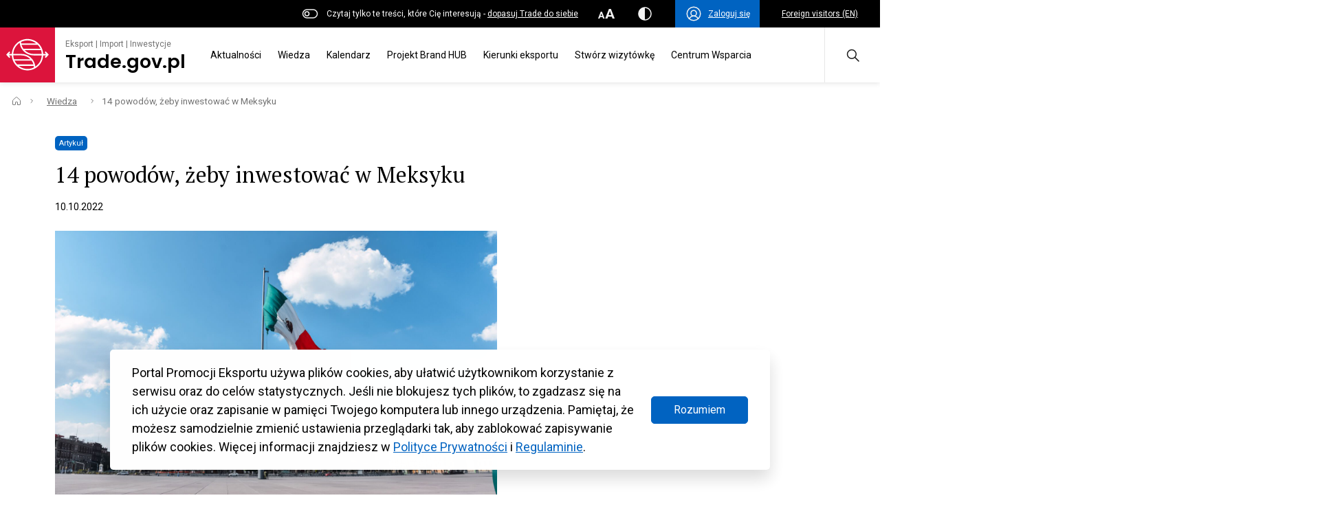

--- FILE ---
content_type: text/html; charset=UTF-8
request_url: https://www.trade.gov.pl/wiedza/14-powodow-zeby-inwestowac-w-meksyku/
body_size: 79608
content:
<!DOCTYPE html>
<html class="no-js" lang="pl" prefix="og: http://ogp.me/ns#">
<head>
  <meta charset="UTF-8"/>
  <link rel="stylesheet" property="stylesheet" href="https://www.trade.gov.pl/wp-content/themes/trade-gov-chisel/dist/styles/main-49baa649ee.css" type="text/css">
  <meta name="viewport" content="width=device-width, initial-scale=1">
  <meta name="adjx" content="https://www.trade.gov.pl/wp-admin/admin-ajax.php">
  <script>document.documentElement.classList.remove('no-js');</script>
  <meta name="turbo-cache-control" content="no-cache">
  <meta http-equiv="Cache-Control" content="no-cache, no-store, must-revalidate"/>
  <meta http-equiv="Pragma" content="no-cache"/>
  <meta http-equiv="Expires" content="0"/>
  <!-- Global site tag (gtag.js) - Google Analytics -->
  <script async src="https://www.googletagmanager.com/gtag/js?id=G-4DXC0T5J5D"></script>
  <script>
    window.dataLayer = window.dataLayer || [];
    function gtag(){dataLayer.push(arguments);}
    gtag('js', new Date());
    gtag('config', 'G-4DXC0T5J5D');
  </script>
              <script crossorigin="anonymous" src="https://unpkg.com/@hotwired/turbo@7.0.0/dist/turbo.es2017-umd.js"></script>
      <link href='https://cdn.jsdelivr.net/npm/fullcalendar@5.9.0/main.min.css' rel='stylesheet'/>
  <script src='https://cdn.jsdelivr.net/npm/fullcalendar@5.9.0/main.min.js'></script>
  <script src='https://cdn.jsdelivr.net/npm/fullcalendar@5.9.0/locales/pl.js'></script>
    <link rel="pingback" href="https://www.trade.gov.pl/xmlrpc.php"/>
  <link rel="preconnect" href="https://fonts.googleapis.com">
  <link rel="preconnect" href="https://fonts.gstatic.com" crossorigin>
  <link href="https://fonts.googleapis.com/css2?family=Poppins:wght@600&display=swap" rel="stylesheet">
  <meta name='robots' content='index, follow, max-image-preview:large, max-snippet:-1, max-video-preview:-1' />

	<!-- This site is optimized with the Yoast SEO plugin v26.7 - https://yoast.com/wordpress/plugins/seo/ -->
	<title>14 powodów, żeby inwestować w Meksyku - Trade.gov.pl</title>
	<meta name="description" content="Poniżej przedstawiamy 14 powodów, które czynią Meksyk ciekawym miejscem do inwestowania. Informacje pochodzą z broszury rządu meksykańskiego." />
	<link rel="canonical" href="https://www.trade.gov.pl/wiedza/14-powodow-zeby-inwestowac-w-meksyku/" />
	<meta property="og:locale" content="pl_PL" />
	<meta property="og:type" content="article" />
	<meta property="og:title" content="14 powodów, żeby inwestować w Meksyku - Trade.gov.pl" />
	<meta property="og:description" content="Poniżej przedstawiamy 14 powodów, które czynią Meksyk ciekawym miejscem do inwestowania. Informacje pochodzą z broszury rządu meksykańskiego." />
	<meta property="og:url" content="https://www.trade.gov.pl/wiedza/14-powodow-zeby-inwestowac-w-meksyku/" />
	<meta property="og:site_name" content="Trade.gov.pl" />
	<meta property="article:publisher" content="https://www.facebook.com/tradegovpl" />
	<meta property="article:modified_time" content="2022-10-10T09:40:02+00:00" />
	<meta property="og:image" content="https://www.trade.gov.pl/wp-content/uploads/2022/05/Meksyk-scaled.jpg" />
	<meta property="og:image:width" content="2560" />
	<meta property="og:image:height" content="1707" />
	<meta property="og:image:type" content="image/jpeg" />
	<meta name="twitter:card" content="summary_large_image" />
	<meta name="twitter:site" content="@Trade_gov_pl" />
	<meta name="twitter:label1" content="Szacowany czas czytania" />
	<meta name="twitter:data1" content="3 minuty" />
	<script type="application/ld+json" class="yoast-schema-graph">{"@context":"https://schema.org","@graph":[{"@type":"WebPage","@id":"https://www.trade.gov.pl/wiedza/14-powodow-zeby-inwestowac-w-meksyku/","url":"https://www.trade.gov.pl/wiedza/14-powodow-zeby-inwestowac-w-meksyku/","name":"14 powodów, żeby inwestować w Meksyku - Trade.gov.pl","isPartOf":{"@id":"https://www.trade.gov.pl/#website"},"primaryImageOfPage":{"@id":"https://www.trade.gov.pl/wiedza/14-powodow-zeby-inwestowac-w-meksyku/#primaryimage"},"image":{"@id":"https://www.trade.gov.pl/wiedza/14-powodow-zeby-inwestowac-w-meksyku/#primaryimage"},"thumbnailUrl":"https://www.trade.gov.pl/wp-content/uploads/2022/05/Meksyk-scaled.jpg","datePublished":"2022-05-26T09:40:28+00:00","dateModified":"2022-10-10T09:40:02+00:00","description":"Poniżej przedstawiamy 14 powodów, które czynią Meksyk ciekawym miejscem do inwestowania. Informacje pochodzą z broszury rządu meksykańskiego.","breadcrumb":{"@id":"https://www.trade.gov.pl/wiedza/14-powodow-zeby-inwestowac-w-meksyku/#breadcrumb"},"inLanguage":"pl-PL","potentialAction":[{"@type":"ReadAction","target":["https://www.trade.gov.pl/wiedza/14-powodow-zeby-inwestowac-w-meksyku/"]}]},{"@type":"ImageObject","inLanguage":"pl-PL","@id":"https://www.trade.gov.pl/wiedza/14-powodow-zeby-inwestowac-w-meksyku/#primaryimage","url":"https://www.trade.gov.pl/wp-content/uploads/2022/05/Meksyk-scaled.jpg","contentUrl":"https://www.trade.gov.pl/wp-content/uploads/2022/05/Meksyk-scaled.jpg","width":2560,"height":1707,"caption":"Zocalo square and metropolitan cathedral in the historic center of Mexico City"},{"@type":"BreadcrumbList","@id":"https://www.trade.gov.pl/wiedza/14-powodow-zeby-inwestowac-w-meksyku/#breadcrumb","itemListElement":[{"@type":"ListItem","position":1,"name":"Strona główna","item":"https://www.trade.gov.pl/"},{"@type":"ListItem","position":2,"name":"Wiedza","item":"https://www.trade.gov.pl/wiedza/"},{"@type":"ListItem","position":3,"name":"14 powodów, żeby inwestować w Meksyku"}]},{"@type":"WebSite","@id":"https://www.trade.gov.pl/#website","url":"https://www.trade.gov.pl/","name":"Trade.gov.pl","description":"Eksport | Import | Inwestycje","publisher":{"@id":"https://www.trade.gov.pl/#organization"},"alternateName":"Portal Promocji Eksportu","potentialAction":[{"@type":"SearchAction","target":{"@type":"EntryPoint","urlTemplate":"https://www.trade.gov.pl/?s={search_term_string}"},"query-input":{"@type":"PropertyValueSpecification","valueRequired":true,"valueName":"search_term_string"}}],"inLanguage":"pl-PL"},{"@type":"Organization","@id":"https://www.trade.gov.pl/#organization","name":"Trade.gov.pl","alternateName":"trade.gov.pl","url":"https://www.trade.gov.pl/","logo":{"@type":"ImageObject","inLanguage":"pl-PL","@id":"https://www.trade.gov.pl/#/schema/logo/image/","url":"https://www.trade.gov.pl/wp-content/uploads/2023/10/Trade_TLO_1200.png","contentUrl":"https://www.trade.gov.pl/wp-content/uploads/2023/10/Trade_TLO_1200.png","width":608,"height":412,"caption":"Trade.gov.pl"},"image":{"@id":"https://www.trade.gov.pl/#/schema/logo/image/"},"sameAs":["https://www.facebook.com/tradegovpl","https://x.com/Trade_gov_pl","https://www.linkedin.com/company/eksport-import-inwestycje-trade-gov-pl/","https://twitter.com/Trade_gov_pl"]}]}</script>
	<!-- / Yoast SEO plugin. -->


<link rel='dns-prefetch' href='//fonts.googleapis.com' />
<link rel='dns-prefetch' href='//fonts.gstatic.com' />
<link rel='dns-prefetch' href='//ajax.googleapis.com' />
<link rel='dns-prefetch' href='//apis.google.com' />
<link rel='dns-prefetch' href='//google-analytics.com' />
<link rel='dns-prefetch' href='//www.google-analytics.com' />
<link rel='dns-prefetch' href='//ssl.google-analytics.com' />
<link rel='dns-prefetch' href='//youtube.com' />
<link rel='dns-prefetch' href='//s.gravatar.com' />
<link href='//fonts.gstatic.com' rel='preconnect' />
<link href='//cdn.google.com' rel='preconnect' />
<link href='//apis.google.com' rel='preconnect' />
<link href='http://fonts.googleapis.com' rel='preconnect' />
<link rel="alternate" title="oEmbed (JSON)" type="application/json+oembed" href="https://www.trade.gov.pl/wp-json/oembed/1.0/embed?url=https%3A%2F%2Fwww.trade.gov.pl%2Fwiedza%2F14-powodow-zeby-inwestowac-w-meksyku%2F" />
<link rel="alternate" title="oEmbed (XML)" type="text/xml+oembed" href="https://www.trade.gov.pl/wp-json/oembed/1.0/embed?url=https%3A%2F%2Fwww.trade.gov.pl%2Fwiedza%2F14-powodow-zeby-inwestowac-w-meksyku%2F&#038;format=xml" />
		<style>
			.lazyload,
			.lazyloading {
				max-width: 100%;
			}
		</style>
		<style id='wp-img-auto-sizes-contain-inline-css' type='text/css'>
img:is([sizes=auto i],[sizes^="auto," i]){contain-intrinsic-size:3000px 1500px}
/*# sourceURL=wp-img-auto-sizes-contain-inline-css */
</style>
<style id='wp-block-paragraph-inline-css' type='text/css'>
.is-small-text{font-size:.875em}.is-regular-text{font-size:1em}.is-large-text{font-size:2.25em}.is-larger-text{font-size:3em}.has-drop-cap:not(:focus):first-letter{float:left;font-size:8.4em;font-style:normal;font-weight:100;line-height:.68;margin:.05em .1em 0 0;text-transform:uppercase}body.rtl .has-drop-cap:not(:focus):first-letter{float:none;margin-left:.1em}p.has-drop-cap.has-background{overflow:hidden}:root :where(p.has-background){padding:1.25em 2.375em}:where(p.has-text-color:not(.has-link-color)) a{color:inherit}p.has-text-align-left[style*="writing-mode:vertical-lr"],p.has-text-align-right[style*="writing-mode:vertical-rl"]{rotate:180deg}
/*# sourceURL=https://www.trade.gov.pl/wp-includes/blocks/paragraph/style.min.css */
</style>
<style id='wp-block-list-inline-css' type='text/css'>
ol,ul{box-sizing:border-box}:root :where(.wp-block-list.has-background){padding:1.25em 2.375em}
/*# sourceURL=https://www.trade.gov.pl/wp-includes/blocks/list/style.min.css */
</style>
<link rel='stylesheet' id='wp-block-library-css' href='https://www.trade.gov.pl/wp-includes/css/dist/block-library/style.min.css' type='text/css' media='all' />
<style id='wp-block-post-featured-image-inline-css' type='text/css'>
.wp-block-post-featured-image{margin-left:0;margin-right:0}.wp-block-post-featured-image a{display:block;height:100%}.wp-block-post-featured-image :where(img){box-sizing:border-box;height:auto;max-width:100%;vertical-align:bottom;width:100%}.wp-block-post-featured-image.alignfull img,.wp-block-post-featured-image.alignwide img{width:100%}.wp-block-post-featured-image .wp-block-post-featured-image__overlay.has-background-dim{background-color:#000;inset:0;position:absolute}.wp-block-post-featured-image{position:relative}.wp-block-post-featured-image .wp-block-post-featured-image__overlay.has-background-gradient{background-color:initial}.wp-block-post-featured-image .wp-block-post-featured-image__overlay.has-background-dim-0{opacity:0}.wp-block-post-featured-image .wp-block-post-featured-image__overlay.has-background-dim-10{opacity:.1}.wp-block-post-featured-image .wp-block-post-featured-image__overlay.has-background-dim-20{opacity:.2}.wp-block-post-featured-image .wp-block-post-featured-image__overlay.has-background-dim-30{opacity:.3}.wp-block-post-featured-image .wp-block-post-featured-image__overlay.has-background-dim-40{opacity:.4}.wp-block-post-featured-image .wp-block-post-featured-image__overlay.has-background-dim-50{opacity:.5}.wp-block-post-featured-image .wp-block-post-featured-image__overlay.has-background-dim-60{opacity:.6}.wp-block-post-featured-image .wp-block-post-featured-image__overlay.has-background-dim-70{opacity:.7}.wp-block-post-featured-image .wp-block-post-featured-image__overlay.has-background-dim-80{opacity:.8}.wp-block-post-featured-image .wp-block-post-featured-image__overlay.has-background-dim-90{opacity:.9}.wp-block-post-featured-image .wp-block-post-featured-image__overlay.has-background-dim-100{opacity:1}.wp-block-post-featured-image:where(.alignleft,.alignright){width:100%}
/*# sourceURL=https://www.trade.gov.pl/wp-includes/blocks/post-featured-image/style.min.css */
</style>
<style id='wp-block-post-title-inline-css' type='text/css'>
.wp-block-post-title{box-sizing:border-box;word-break:break-word}.wp-block-post-title :where(a){display:inline-block;font-family:inherit;font-size:inherit;font-style:inherit;font-weight:inherit;letter-spacing:inherit;line-height:inherit;text-decoration:inherit}
/*# sourceURL=https://www.trade.gov.pl/wp-includes/blocks/post-title/style.min.css */
</style>
<style id='global-styles-inline-css' type='text/css'>
:root{--wp--preset--aspect-ratio--square: 1;--wp--preset--aspect-ratio--4-3: 4/3;--wp--preset--aspect-ratio--3-4: 3/4;--wp--preset--aspect-ratio--3-2: 3/2;--wp--preset--aspect-ratio--2-3: 2/3;--wp--preset--aspect-ratio--16-9: 16/9;--wp--preset--aspect-ratio--9-16: 9/16;--wp--preset--color--black: #000000;--wp--preset--color--cyan-bluish-gray: #abb8c3;--wp--preset--color--white: #ffffff;--wp--preset--color--pale-pink: #f78da7;--wp--preset--color--vivid-red: #cf2e2e;--wp--preset--color--luminous-vivid-orange: #ff6900;--wp--preset--color--luminous-vivid-amber: #fcb900;--wp--preset--color--light-green-cyan: #7bdcb5;--wp--preset--color--vivid-green-cyan: #00d084;--wp--preset--color--pale-cyan-blue: #8ed1fc;--wp--preset--color--vivid-cyan-blue: #0693e3;--wp--preset--color--vivid-purple: #9b51e0;--wp--preset--color--main: #0063C1;--wp--preset--color--sub-1: #DC143C;--wp--preset--color--sub-2: #525960;--wp--preset--color--success: #34B53A;--wp--preset--color--error: #DC143C;--wp--preset--color--func-1: #ffffff;--wp--preset--color--func-2: #F1F1F1;--wp--preset--color--func-3: #737373;--wp--preset--color--func-4: #000000;--wp--preset--gradient--vivid-cyan-blue-to-vivid-purple: linear-gradient(135deg,rgb(6,147,227) 0%,rgb(155,81,224) 100%);--wp--preset--gradient--light-green-cyan-to-vivid-green-cyan: linear-gradient(135deg,rgb(122,220,180) 0%,rgb(0,208,130) 100%);--wp--preset--gradient--luminous-vivid-amber-to-luminous-vivid-orange: linear-gradient(135deg,rgb(252,185,0) 0%,rgb(255,105,0) 100%);--wp--preset--gradient--luminous-vivid-orange-to-vivid-red: linear-gradient(135deg,rgb(255,105,0) 0%,rgb(207,46,46) 100%);--wp--preset--gradient--very-light-gray-to-cyan-bluish-gray: linear-gradient(135deg,rgb(238,238,238) 0%,rgb(169,184,195) 100%);--wp--preset--gradient--cool-to-warm-spectrum: linear-gradient(135deg,rgb(74,234,220) 0%,rgb(151,120,209) 20%,rgb(207,42,186) 40%,rgb(238,44,130) 60%,rgb(251,105,98) 80%,rgb(254,248,76) 100%);--wp--preset--gradient--blush-light-purple: linear-gradient(135deg,rgb(255,206,236) 0%,rgb(152,150,240) 100%);--wp--preset--gradient--blush-bordeaux: linear-gradient(135deg,rgb(254,205,165) 0%,rgb(254,45,45) 50%,rgb(107,0,62) 100%);--wp--preset--gradient--luminous-dusk: linear-gradient(135deg,rgb(255,203,112) 0%,rgb(199,81,192) 50%,rgb(65,88,208) 100%);--wp--preset--gradient--pale-ocean: linear-gradient(135deg,rgb(255,245,203) 0%,rgb(182,227,212) 50%,rgb(51,167,181) 100%);--wp--preset--gradient--electric-grass: linear-gradient(135deg,rgb(202,248,128) 0%,rgb(113,206,126) 100%);--wp--preset--gradient--midnight: linear-gradient(135deg,rgb(2,3,129) 0%,rgb(40,116,252) 100%);--wp--preset--font-size--small: 16px;--wp--preset--font-size--medium: 20px;--wp--preset--font-size--large: 24px;--wp--preset--font-size--x-large: 42px;--wp--preset--font-size--regular: 18px;--wp--preset--font-size--larger: 32px;--wp--preset--spacing--20: 0.44rem;--wp--preset--spacing--30: 0.67rem;--wp--preset--spacing--40: 1rem;--wp--preset--spacing--50: 1.5rem;--wp--preset--spacing--60: 2.25rem;--wp--preset--spacing--70: 3.38rem;--wp--preset--spacing--80: 5.06rem;--wp--preset--shadow--natural: 6px 6px 9px rgba(0, 0, 0, 0.2);--wp--preset--shadow--deep: 12px 12px 50px rgba(0, 0, 0, 0.4);--wp--preset--shadow--sharp: 6px 6px 0px rgba(0, 0, 0, 0.2);--wp--preset--shadow--outlined: 6px 6px 0px -3px rgb(255, 255, 255), 6px 6px rgb(0, 0, 0);--wp--preset--shadow--crisp: 6px 6px 0px rgb(0, 0, 0);}:where(.is-layout-flex){gap: 0.5em;}:where(.is-layout-grid){gap: 0.5em;}body .is-layout-flex{display: flex;}.is-layout-flex{flex-wrap: wrap;align-items: center;}.is-layout-flex > :is(*, div){margin: 0;}body .is-layout-grid{display: grid;}.is-layout-grid > :is(*, div){margin: 0;}:where(.wp-block-columns.is-layout-flex){gap: 2em;}:where(.wp-block-columns.is-layout-grid){gap: 2em;}:where(.wp-block-post-template.is-layout-flex){gap: 1.25em;}:where(.wp-block-post-template.is-layout-grid){gap: 1.25em;}.has-black-color{color: var(--wp--preset--color--black) !important;}.has-cyan-bluish-gray-color{color: var(--wp--preset--color--cyan-bluish-gray) !important;}.has-white-color{color: var(--wp--preset--color--white) !important;}.has-pale-pink-color{color: var(--wp--preset--color--pale-pink) !important;}.has-vivid-red-color{color: var(--wp--preset--color--vivid-red) !important;}.has-luminous-vivid-orange-color{color: var(--wp--preset--color--luminous-vivid-orange) !important;}.has-luminous-vivid-amber-color{color: var(--wp--preset--color--luminous-vivid-amber) !important;}.has-light-green-cyan-color{color: var(--wp--preset--color--light-green-cyan) !important;}.has-vivid-green-cyan-color{color: var(--wp--preset--color--vivid-green-cyan) !important;}.has-pale-cyan-blue-color{color: var(--wp--preset--color--pale-cyan-blue) !important;}.has-vivid-cyan-blue-color{color: var(--wp--preset--color--vivid-cyan-blue) !important;}.has-vivid-purple-color{color: var(--wp--preset--color--vivid-purple) !important;}.has-black-background-color{background-color: var(--wp--preset--color--black) !important;}.has-cyan-bluish-gray-background-color{background-color: var(--wp--preset--color--cyan-bluish-gray) !important;}.has-white-background-color{background-color: var(--wp--preset--color--white) !important;}.has-pale-pink-background-color{background-color: var(--wp--preset--color--pale-pink) !important;}.has-vivid-red-background-color{background-color: var(--wp--preset--color--vivid-red) !important;}.has-luminous-vivid-orange-background-color{background-color: var(--wp--preset--color--luminous-vivid-orange) !important;}.has-luminous-vivid-amber-background-color{background-color: var(--wp--preset--color--luminous-vivid-amber) !important;}.has-light-green-cyan-background-color{background-color: var(--wp--preset--color--light-green-cyan) !important;}.has-vivid-green-cyan-background-color{background-color: var(--wp--preset--color--vivid-green-cyan) !important;}.has-pale-cyan-blue-background-color{background-color: var(--wp--preset--color--pale-cyan-blue) !important;}.has-vivid-cyan-blue-background-color{background-color: var(--wp--preset--color--vivid-cyan-blue) !important;}.has-vivid-purple-background-color{background-color: var(--wp--preset--color--vivid-purple) !important;}.has-black-border-color{border-color: var(--wp--preset--color--black) !important;}.has-cyan-bluish-gray-border-color{border-color: var(--wp--preset--color--cyan-bluish-gray) !important;}.has-white-border-color{border-color: var(--wp--preset--color--white) !important;}.has-pale-pink-border-color{border-color: var(--wp--preset--color--pale-pink) !important;}.has-vivid-red-border-color{border-color: var(--wp--preset--color--vivid-red) !important;}.has-luminous-vivid-orange-border-color{border-color: var(--wp--preset--color--luminous-vivid-orange) !important;}.has-luminous-vivid-amber-border-color{border-color: var(--wp--preset--color--luminous-vivid-amber) !important;}.has-light-green-cyan-border-color{border-color: var(--wp--preset--color--light-green-cyan) !important;}.has-vivid-green-cyan-border-color{border-color: var(--wp--preset--color--vivid-green-cyan) !important;}.has-pale-cyan-blue-border-color{border-color: var(--wp--preset--color--pale-cyan-blue) !important;}.has-vivid-cyan-blue-border-color{border-color: var(--wp--preset--color--vivid-cyan-blue) !important;}.has-vivid-purple-border-color{border-color: var(--wp--preset--color--vivid-purple) !important;}.has-vivid-cyan-blue-to-vivid-purple-gradient-background{background: var(--wp--preset--gradient--vivid-cyan-blue-to-vivid-purple) !important;}.has-light-green-cyan-to-vivid-green-cyan-gradient-background{background: var(--wp--preset--gradient--light-green-cyan-to-vivid-green-cyan) !important;}.has-luminous-vivid-amber-to-luminous-vivid-orange-gradient-background{background: var(--wp--preset--gradient--luminous-vivid-amber-to-luminous-vivid-orange) !important;}.has-luminous-vivid-orange-to-vivid-red-gradient-background{background: var(--wp--preset--gradient--luminous-vivid-orange-to-vivid-red) !important;}.has-very-light-gray-to-cyan-bluish-gray-gradient-background{background: var(--wp--preset--gradient--very-light-gray-to-cyan-bluish-gray) !important;}.has-cool-to-warm-spectrum-gradient-background{background: var(--wp--preset--gradient--cool-to-warm-spectrum) !important;}.has-blush-light-purple-gradient-background{background: var(--wp--preset--gradient--blush-light-purple) !important;}.has-blush-bordeaux-gradient-background{background: var(--wp--preset--gradient--blush-bordeaux) !important;}.has-luminous-dusk-gradient-background{background: var(--wp--preset--gradient--luminous-dusk) !important;}.has-pale-ocean-gradient-background{background: var(--wp--preset--gradient--pale-ocean) !important;}.has-electric-grass-gradient-background{background: var(--wp--preset--gradient--electric-grass) !important;}.has-midnight-gradient-background{background: var(--wp--preset--gradient--midnight) !important;}.has-small-font-size{font-size: var(--wp--preset--font-size--small) !important;}.has-medium-font-size{font-size: var(--wp--preset--font-size--medium) !important;}.has-large-font-size{font-size: var(--wp--preset--font-size--large) !important;}.has-x-large-font-size{font-size: var(--wp--preset--font-size--x-large) !important;}
/*# sourceURL=global-styles-inline-css */
</style>

<style id='classic-theme-styles-inline-css' type='text/css'>
/*! This file is auto-generated */
.wp-block-button__link{color:#fff;background-color:#32373c;border-radius:9999px;box-shadow:none;text-decoration:none;padding:calc(.667em + 2px) calc(1.333em + 2px);font-size:1.125em}.wp-block-file__button{background:#32373c;color:#fff;text-decoration:none}
/*# sourceURL=/wp-includes/css/classic-themes.min.css */
</style>
<link rel='stylesheet' id='wphb-1-css' href='https://www.trade.gov.pl/wp-content/uploads/hummingbird-assets/a62732b7ce5b137eae2b4edff56640eb.css' type='text/css' media='all' />
<link rel="preload" as="style" href="//fonts.googleapis.com/css?family=Roboto%3A400%2C500%2C700%7CPT+Serif%3A400%2C700&#038;subset=latin%2Clatin-ext&#038;ver=6.9" /><link rel='stylesheet' id='acfgfs-enqueue-fonts-css' href='//fonts.googleapis.com/css?family=Roboto%3A400%2C500%2C700%7CPT+Serif%3A400%2C700&#038;subset=latin%2Clatin-ext&#038;ver=6.9' type='text/css' media='print' onload='this.media=&#34;all&#34;' />
<script type="text/javascript" id="wpml-cookie-js-extra">
/* <![CDATA[ */
var wpml_cookies = {"wp-wpml_current_language":{"value":"pl","expires":1,"path":"/"}};
var wpml_cookies = {"wp-wpml_current_language":{"value":"pl","expires":1,"path":"/"}};
//# sourceURL=wpml-cookie-js-extra
/* ]]> */
</script>
<script type="text/javascript" src="https://www.trade.gov.pl/wp-content/plugins/sitepress-multilingual-cms/res/js/cookies/language-cookie.js" id="wpml-cookie-js" defer="defer" data-wp-strategy="defer"></script>
<link rel="https://api.w.org/" href="https://www.trade.gov.pl/wp-json/" /><link rel="alternate" title="JSON" type="application/json" href="https://www.trade.gov.pl/wp-json/wp/v2/wiedza/32358" /><link rel="EditURI" type="application/rsd+xml" title="RSD" href="https://www.trade.gov.pl/xmlrpc.php?rsd" />
<link rel='shortlink' href='https://www.trade.gov.pl/?p=32358' />
<meta name="generator" content="WPML ver:4.8.6 stt:1,40;" />

		<script>
		(function(h,o,t,j,a,r){
			h.hj=h.hj||function(){(h.hj.q=h.hj.q||[]).push(arguments)};
			h._hjSettings={hjid:3430661,hjsv:5};
			a=o.getElementsByTagName('head')[0];
			r=o.createElement('script');r.async=1;
			r.src=t+h._hjSettings.hjid+j+h._hjSettings.hjsv;
			a.appendChild(r);
		})(window,document,'//static.hotjar.com/c/hotjar-','.js?sv=');
		</script>
				<script>
			document.documentElement.className = document.documentElement.className.replace('no-js', 'js');
		</script>
				<style>
			.no-js img.lazyload {
				display: none;
			}

			figure.wp-block-image img.lazyloading {
				min-width: 150px;
			}

			.lazyload,
			.lazyloading {
				--smush-placeholder-width: 100px;
				--smush-placeholder-aspect-ratio: 1/1;
				width: var(--smush-image-width, var(--smush-placeholder-width)) !important;
				aspect-ratio: var(--smush-image-aspect-ratio, var(--smush-placeholder-aspect-ratio)) !important;
			}

						.lazyload, .lazyloading {
				opacity: 0;
			}

			.lazyloaded {
				opacity: 1;
				transition: opacity 400ms;
				transition-delay: 0ms;
			}

					</style>
		<link rel="icon" href="https://www.trade.gov.pl/wp-content/uploads/2023/02/cropped-Trade_SYGNET_TLO_1200-32x32.png" sizes="32x32" />
<link rel="icon" href="https://www.trade.gov.pl/wp-content/uploads/2023/02/cropped-Trade_SYGNET_TLO_1200-192x192.png" sizes="192x192" />
<link rel="apple-touch-icon" href="https://www.trade.gov.pl/wp-content/uploads/2023/02/cropped-Trade_SYGNET_TLO_1200-180x180.png" />
<meta name="msapplication-TileImage" content="https://www.trade.gov.pl/wp-content/uploads/2023/02/cropped-Trade_SYGNET_TLO_1200-270x270.png" />
		<style type="text/css" id="wp-custom-css">
			.c-wcag-menu {
	display:none;
}

.c-post__content{
	overflow: hidden
}
.c-export-list-section__list-item-img{
	margin-bottom: 0!important;
}
.single-branze .c-industries-section__column{
	flex:0 0 100%!important;
	max-width:100%!important;
}
.green, .red{
	flex: 0 0 100%;
	font-size:14px;
}
.green{
	color: green;
} 
.red{
	color: red;
} 
.c-table-section__table-row-td {
    flex-wrap: wrap;
}
.c-post__content .c-post-list:before{
	display:none;
}
.c-post__content .c-post-list{
padding-top:0;
}
.c-table-section .c-heading{
	font-size: 18px;
}
.c-table-section__table-row-td:first-child:last-child{
	justify-content:flex-start
}
.c-table-section__table-row-th:first-child:last-child{
display:none;
}
.c-banner-section .c-button--primary{
	background:transparent
}
.c-widget_post-list{
margin-top:32px	
}
@media(max-width:1024px){
	.wp-block-post-title{
		font-size:24px!important;
		
	}
	.c-post__format{
		display:none;
	}
	.c-post__content{
		font-size: 16px;
	}
}

.page-id-17320.logged-in .c-search-filters fieldset:first-of-type, .page-id-17320 .c-search-filters fieldset:last-of-type {
	display: none;
}

.fc-event-title {
  text-overflow: ellipsis;
}
.u-color--func-2 .u-font-color--2{
	color: #4F4F4F!important
}

.callout {
border: 2px dotted black;
padding: 1em;
}
.wp-block-image figcaption {
    color: #555;
    font-size: 13px;
    text-align: center;
}
.wp-block-image figcaption {
    margin-top: 0.5em;
    margin-bottom: 1em;
}
.c-article__place del{
	display:none;
}
.c-event-meta__content del{
	display:inline; 
	text-decoration:none;
}
.c-article__date-footer{
	padding: 16px 8px !important;
}
.c-header__webtitle .c-heading, .c-footer__top-logo-text-heading{
	
	font-family: 'Poppins', sans-serif;
	font-weight:600
}
.c-header__logo{
	position:relative;
	z-index:2
}
.c-footer__top{
	padding-top: 28px!important;
  padding-bottom: 28px!important;
}
.c-footer__logo {
	margin-left:10px;
}
@media (max-width: 1023.98px){
	.c-header__logo{		
    max-width: 100%!important;
	}
}

.c-widget__social .o-link[target='_blank']:after{
	display:none;
}
.c-widget_post-list .c-article--event .c-article__desc{
	min-height: 120px;
}

@media (max-width: 1023.98px){
	.c-article--event .c-article__date{
		width:100%!important;
	}
	.c-article--event .c-article__date-content .u-text-center{
		display: flex;
	}
}

body.search-results .c-hero__content .c-button--search .c-icon{
	top: 16px;
}

body.search-results .c-hero__content .c-button--search .c-icon *{
	fill: none!important;
	stroke: #fff!important;
}

body.archive.tax-temat .c-post-related__heading .c-heading{
	margin-bottom: 40px;
	padding: 20px 0;
}

body.search-results .c-post-related__heading{
	display:none;
}
@media (max-width:768px){
	.c-inputs__group .c-input__container:not(.c-input__limitter){
		top: auto!important;
    bottom: 50px;
	}
.c-input__container--file p {
    display: none;
}
.c-input__container--file svg{
    display: none;
}
}
@media(min-width:1024px){
body.page-id-1563 .o-layout--with-sidebar .o-wrapper>div:first-child{
    display:flex;
    padding-top:35px
}
body.page-id-1563 .o-layout--with-sidebar .o-wrapper>div .o-layout__content{
    min-width:66.66%!important;
    max-width: 66.66%!important;
    flex: 0 0 66.66%!important;
}

body.page-id-1563 .o-layout--with-sidebar .o-wrapper>div .o-layout__sidebar{
    margin-left:0!important;
    margin-top: 55px!important;
}
}
@media(max-width:1024px){
.c-article--event.c-article--calendar-small .c-article__date {
    width: 108px!important;
}
	.c-article--special img[src$=".svg"]{
	width:60px;
	}
}
@media (min-width:1024px){

body.single:not(.single-aktualnosci):not(.single-wiedza):not(.single-polish-companies):not(.single-kalendarz) .o-layout--with-sidebar .o-layout__content{

max-width:calc(7/12*100%)!important;
min-width:calc(7/12*100%)!important;
flex: 0 0 calc(7/12*100%)!important;
    
}
body.single:not(.single-aktualnosci):not(.single-wiedza):not(.single-polish-companies):not(.single-kalendarz) .o-layout--with-sidebar .o-layout__sidebar{max-width:calc(4/12*100%)!important;min-width:calc(4/12*100%)!important;flex: 0 0 calc(4/12*100%)!important;margin-left: calc(1/12*100%);}
body.single:not(.single-aktualnosci):not(.single-wiedza):not(.single-polish-companies):not(.single-kalendarz) .o-layout--with-sidebar .o-wrapper>div[class=""]{
    display:flex;
}
body.single:not(.single-aktualnosci):not(.single-wiedza):not(.single-polish-companies):not(.single-kalendarz) .o-layout--with-sidebar .o-layout__sidebar .c-widget__context-menu{
    position:sticky;
    top:30px;
    
}
body.page:not(.home) .o-layout--with-sidebar .o-layout__content{

max-width:calc(7/12*100%)!important;
min-width:calc(7/12*100%)!important;
flex: 0 0 calc(7/12*100%)!important;
    
}
body.page:not(.home) .o-layout--with-sidebar .o-layout__sidebar{max-width:calc(4/12*100%)!important;min-width:calc(4/12*100%)!important;flex: 0 0 calc(4/12*100%)!important;margin-left: calc(1/12*100%);}
body.page:not(.home) .o-layout--with-sidebar .o-wrapper>div[class=""]{
    display:flex;
}
body.page:not(.home) .o-layout--with-sidebar .o-layout__sidebar .c-widget__context-menu{
    position:sticky;
    top:30px;
    
}
}

.c-post__format{
	color:#fff!important;
}
.c-post-tease{
    margin-left: 1px;
}
.c-article__date-footer.closed {
    color: var(--color-error-1)!important;
}
.c-article__date-footer.open {
    color: var(--color-success-1)!important;
}
body.post-type-archive-kalendarz .c-article__date-footer{
	padding:8px!important;
}
.js-chooser[data-chooser="regions"] > div:first-child{
	display:block;	
}
.c-article__footer{
    max-height: 24px;
    align-self: flex-end;
}
.c-quick-link-section{
	padding-top:24px!important;
}
.c-post-tease .u-flex-1\/1{
flex:auto!important;
	max-width:none!important;
	min-width:1px!important;
}

.c-main-topics__image-container .c-article__title{
	font-size: 1.1rem;	
}
.c-event-list__item-icon svg {
    filter: invert(44%) sepia(8%) saturate(6%) hue-rotate(315deg) brightness(91%) contrast(81%);
}
.single .o-layout__content .c-post-list__item.u-flex-4\/12\@large {
    flex: 0 0 100%!important;
    min-width: 100%!important;
    max-width: 100%!important;
}
.o-layout__content .c-post__content .c-post-list__item.u-flex-4\/12\@large {
    flex: 0 0 100%!important;
    min-width: 100%!important;
    max-width: 100%!important;
}

@media(max-width:1024px){
	.o-layout__content .c-post__content .c-post-list__item.u-flex-4\/12\@large .c-article__image{
		display:block;
		height:120px;
	}
}

.page-id-18148 .c-post__format,
.page-id-23296 .c-post__format,
.page-id-19239 .c-post__format,
.page-id-19319 .c-post__format,
.page-id-18169 .c-post__format{ 
	display:none;
}
.c-article--main{	
    padding-right: 40px;
}
.page-id-1563 #widget__banner-6{
	flex: 0 0 100%!important;
	max-width:100%!important;
	min-width:100%!important;
}
@media (max-width:1024px){
	.c-filters__list{
		margin-bottom: 0!important;
	}
	#advanced_search{
		margin-right:0!important;
		width: calc(100vw - 24px);
	}
	.c-search-filters__submit{
		width:100%
	} 
	.c-search__advanced{
		margin-right:0!important;
	}
	.c-search-filters .c-search-filters__meta span{
		display:block!important;
	}
.breadcrumb_last-link{
	flex-wrap:wrap;
}
	
	.c-article--event .c-article__desc .c-article__date-footer.closed {
			color: var(--color-error-1)!important;
	}
	.c-article--event .c-article__desc .c-article__date-footer.open {
			color: var(--color-success-1)!important;
	}
}
.c-article__date-footer.u-hidden,
body.home .c-article__date-footer.u-hidden{
	display:none!important
}
.c-post-list__item>a>div>img{
	bottom:10px;
	right:10px;
	margin:auto;
	width:auto;
}
@media(max-width:1024px){
.c-search-filters .u-flex-10\/12\@large{
	width:100%
}
.c-article__date-footer.u-hidden,
body.home .c-article__date-footer.u-hidden,
.c-article--event .c-article__desc .c-article__date-footer.u-hidden{
	display:none!important
}
.c-article--event .c-article__place{
	margin-top:0!important;
}
.c-filters__list.is-small>:nth-child(n+5):not(:last-child):not(:nth-last-child(1)):not(.c-search__overlay){
	display:block;
	}
.c-export-list-section .u-flex-6\/12{
	max-width:100%!important;
	min-width:100%!important;
	flex:0 0 100%!important;
}
	.tax-obszar-wsparcia .c-search-filters__mobile{
		margin-top:0px;
	}
	.page-id-1240 .c-hero{
		padding: 64px 0;
	}
	.c-post-list--grid>div:not(:first-child) a:first-child{
		order: 2;
    width: 120px;
    max-height: 80px;
    height: auto;
    flex: 0 0 120px;	
    margin-left: 12px;	 
	}
	.c-post-list--grid>div:not(:first-child) a:first-child img{		
    max-height: 80px;
    width: 120px;
    height: auto;
    border-radius: 4px;
    margin-left: 0;	
	}
	.c-advantages-boxes{
		flex-wrap: nowrap!important;
    padding: 0px 12px;
	}	
	.c-advantages-boxes .u-flex-11\/12{
    flex: 0 0 100%!important;
    width: 100%!important;	
		max-width: 100%!important;
	}
}
body.home .c-post-list.u-color--func-2 .c-post-list__item:nth-child(n+4){
	display:none;
}

.c-search__overlay{
	z-index:10001
}
.c-hero .c-filter-mobile{
	display:none;	
}
@media (min-width:1024px){
html[lang="en"] .single .u-post .c-post-related .u-flex-3\/12\@large{
	flex: 0 0 33.33%;
	max-width: 33.33%;
	min-width: 33.33%;
}
html[lang="en"] .single .u-post .c-post-related .u-flex-3\/12\@large img{
	width:100%;
}
}
@media (max-width:1024px){
	.c-article--event .c-article__desc .c-article__place{
		font-size:11px;
	}
	.c-article--event .c-article__desc .c-article__date-footer, .c-article--event .c-article__desc .c-article__date_small{
		margin-right:8px!important;
		padding:6px!important;
		font-size:11px!important;
	}
	.c-article--event .c-article__desc .c-article__excerpt, .c-article--event .c-article__desc .c-article__footer{
		flex-wrap: nowrap;
	}
	.c-widget__context-menu{
		z-index:9999999;
	}
}
.c-gallery__container{
	width:auto!important;
}

.u-flex-1\/4{
	flex:0 0 25%;
	max-width:25%;
	min-width:25%;
}
.c-search-filters .c-label{
margin-bottom:0;
}
.c-select__title{
	white-space: nowrap;
}
body:not(.home) .o-layout--with-sidebar-sticky .o-layout__sidebar {
    position: sticky;
    top: 30px;
    z-index: 2000;
}

.o-link--svg[href^="https://twitter.com"]:hover path:nth-child(1){
fill:transparent;
stroke: var(--color-font-4);

}
.has-text-color.has-main-color,
.has-text-color.has-main-color a {
  color: #0063C1 !important;
}
.has-text-color.has-success-color,
.has-text-color.has-success-color a {
  color: #34B53A !important;
}
.has-text-color.has-error-color,
.has-text-color.has-error-color a {
  color: #DC143C !important;
}		</style>
		
    
                              <script>!function(e){var n="https://s.go-mpulse.net/boomerang/";if("False"=="True")e.BOOMR_config=e.BOOMR_config||{},e.BOOMR_config.PageParams=e.BOOMR_config.PageParams||{},e.BOOMR_config.PageParams.pci=!0,n="https://s2.go-mpulse.net/boomerang/";if(window.BOOMR_API_key="VA542-LEPXP-96ZJ7-BSTFL-UD4KJ",function(){function e(){if(!o){var e=document.createElement("script");e.id="boomr-scr-as",e.src=window.BOOMR.url,e.async=!0,i.parentNode.appendChild(e),o=!0}}function t(e){o=!0;var n,t,a,r,d=document,O=window;if(window.BOOMR.snippetMethod=e?"if":"i",t=function(e,n){var t=d.createElement("script");t.id=n||"boomr-if-as",t.src=window.BOOMR.url,BOOMR_lstart=(new Date).getTime(),e=e||d.body,e.appendChild(t)},!window.addEventListener&&window.attachEvent&&navigator.userAgent.match(/MSIE [67]\./))return window.BOOMR.snippetMethod="s",void t(i.parentNode,"boomr-async");a=document.createElement("IFRAME"),a.src="about:blank",a.title="",a.role="presentation",a.loading="eager",r=(a.frameElement||a).style,r.width=0,r.height=0,r.border=0,r.display="none",i.parentNode.appendChild(a);try{O=a.contentWindow,d=O.document.open()}catch(_){n=document.domain,a.src="javascript:var d=document.open();d.domain='"+n+"';void(0);",O=a.contentWindow,d=O.document.open()}if(n)d._boomrl=function(){this.domain=n,t()},d.write("<bo"+"dy onload='document._boomrl();'>");else if(O._boomrl=function(){t()},O.addEventListener)O.addEventListener("load",O._boomrl,!1);else if(O.attachEvent)O.attachEvent("onload",O._boomrl);d.close()}function a(e){window.BOOMR_onload=e&&e.timeStamp||(new Date).getTime()}if(!window.BOOMR||!window.BOOMR.version&&!window.BOOMR.snippetExecuted){window.BOOMR=window.BOOMR||{},window.BOOMR.snippetStart=(new Date).getTime(),window.BOOMR.snippetExecuted=!0,window.BOOMR.snippetVersion=12,window.BOOMR.url=n+"VA542-LEPXP-96ZJ7-BSTFL-UD4KJ";var i=document.currentScript||document.getElementsByTagName("script")[0],o=!1,r=document.createElement("link");if(r.relList&&"function"==typeof r.relList.supports&&r.relList.supports("preload")&&"as"in r)window.BOOMR.snippetMethod="p",r.href=window.BOOMR.url,r.rel="preload",r.as="script",r.addEventListener("load",e),r.addEventListener("error",function(){t(!0)}),setTimeout(function(){if(!o)t(!0)},3e3),BOOMR_lstart=(new Date).getTime(),i.parentNode.appendChild(r);else t(!1);if(window.addEventListener)window.addEventListener("load",a,!1);else if(window.attachEvent)window.attachEvent("onload",a)}}(),"".length>0)if(e&&"performance"in e&&e.performance&&"function"==typeof e.performance.setResourceTimingBufferSize)e.performance.setResourceTimingBufferSize();!function(){if(BOOMR=e.BOOMR||{},BOOMR.plugins=BOOMR.plugins||{},!BOOMR.plugins.AK){var n=""=="true"?1:0,t="",a="gqhtpcaxzvm2w2lm72pa-f-44d6cceeb-clientnsv4-s.akamaihd.net",i="false"=="true"?2:1,o={"ak.v":"39","ak.cp":"1884823","ak.ai":parseInt("1260450",10),"ak.ol":"0","ak.cr":10,"ak.ipv":4,"ak.proto":"h2","ak.rid":"5efb507","ak.r":38938,"ak.a2":n,"ak.m":"dscb","ak.n":"essl","ak.bpcip":"52.15.55.0","ak.cport":40784,"ak.gh":"23.55.170.171","ak.quicv":"","ak.tlsv":"tls1.3","ak.0rtt":"","ak.0rtt.ed":"","ak.csrc":"-","ak.acc":"","ak.t":"1768750750","ak.ak":"hOBiQwZUYzCg5VSAfCLimQ==Q9xnp/+Fk23JveLpYMKZJeu+3mMBdt4/nmfIENFqMyMlB89NJ4WRDqvOcVu2soX9E9CA8o/OX7eAG/POW+r32+T/GQSQPds4Flqj1Rk3AVMt8Lxzq3joM5bIRWwLHTDwjBk+I8IrJiz3YH16Cbc7eun3ibdS5gbB4wdwMOfxyBXcnQ4AywISSxIg/gowt+WJ3GfdJOZd9JrT+8DUoW3U/ElsOilAj1JzBlOkA9fK/1beEp4gqHFgLtduV+gUbiZCALOwRua9lcNdJgRYjQ+BtjfEDKe5G4hDRM2yd5t8Pd47fQDQN+VOjcllkShsfj0sZl/or+PuC2xlLgYqHycsMNBitU8XPCM+TQPVAbOC5GTRnxd6tYYLYOrUBHSKlbtrRrkABca7EomN6U7lBDRBfO+60c8qP5DASNBJ7jlt9pg=","ak.pv":"2","ak.dpoabenc":"","ak.tf":i};if(""!==t)o["ak.ruds"]=t;var r={i:!1,av:function(n){var t="http.initiator";if(n&&(!n[t]||"spa_hard"===n[t]))o["ak.feo"]=void 0!==e.aFeoApplied?1:0,BOOMR.addVar(o)},rv:function(){var e=["ak.bpcip","ak.cport","ak.cr","ak.csrc","ak.gh","ak.ipv","ak.m","ak.n","ak.ol","ak.proto","ak.quicv","ak.tlsv","ak.0rtt","ak.0rtt.ed","ak.r","ak.acc","ak.t","ak.tf"];BOOMR.removeVar(e)}};BOOMR.plugins.AK={akVars:o,akDNSPreFetchDomain:a,init:function(){if(!r.i){var e=BOOMR.subscribe;e("before_beacon",r.av,null,null),e("onbeacon",r.rv,null,null),r.i=!0}return this},is_complete:function(){return!0}}}}()}(window);</script></head>
<body class="wp-singular wiedza-template-default single single-wiedza postid-32358 single-format-standard wp-custom-logo wp-embed-responsive wp-theme-trade-gov-chisel " >
  <header class="c-header js-header">
  <div class="c-wcag-menu">
  <ul class="c-wcag-menu__list">
      <li class="c-wcag-menu__item">
      <a href="#wstep" data-turbo="false" class="c-wcag-menu__link">Przejdź do sekcji 14 powodów, żeby inwestować w Meksyku</a>
    </li>
      <li class="c-wcag-menu__item">
      <a href="#related_posts" data-turbo="false" class="c-wcag-menu__link">Przejdź do sekcji 2</a>
    </li>
      <li class="c-wcag-menu__item">
      <a href="#footer" data-turbo="false" class="c-wcag-menu__link">Przejdź do Stopki strony</a>
    </li>
  </ul>
</div>
  <div class="c-header__pre">
          <div class="o-flex o-flex--grids o-flex--centered-v">
        <div class="o-flex__item u-flex-4/12 u-hidden@less-then-large">&nbsp;</div>
        <div class="o-flex__item u-flex-4/12@large u-flex-6/12">
                      <p class="u-margin-bottom-none o-flex o-flex--centered">
              <span class="c-header__pre-text">
                <svg width="24" height="24" viewBox="0 0 24 24" fill="none" xmlns="http://www.w3.org/2000/svg">
<path d="M16.5 6H7.5C4.18629 6 1.5 8.68629 1.5 12C1.5 15.3137 4.18629 18 7.5 18H16.5C19.8137 18 22.5 15.3137 22.5 12C22.5 8.68629 19.8137 6 16.5 6Z" stroke="#F2F2F2" stroke-width="1.5" stroke-linecap="round" stroke-linejoin="round"/>
<path d="M7.5 15C9.15685 15 10.5 13.6569 10.5 12C10.5 10.3431 9.15685 9 7.5 9C5.84315 9 4.5 10.3431 4.5 12C4.5 13.6569 5.84315 15 7.5 15Z" stroke="#F2F2F2" stroke-width="1.5" stroke-linecap="round" stroke-linejoin="round"/>
</svg>
 <span class="u-hidden@less-then-large">Czytaj tylko te treści, które Cię interesują -&nbsp;</span>
                <a href="https://www.trade.gov.pl/moj-trade/dopasuj-trade-do-siebie/" class="o-link o-link--smooth u-text--regular"> dopasuj Trade do siebie </a>
              </span>
            </p>
                  </div>
        <div class="o-flex o-flex--centered o-flex--lock-right o-flex__item u-flex-4/12@large u-flex-6/12">
          <div class="c-header__icon u-hidden@less-then-large">
            <a href="#zoom"
               class="c-header__icon-zoom js-zoom"><svg width="24" height="24" viewBox="0 0 24 24" fill="none" xmlns="http://www.w3.org/2000/svg">
<g clip-path="url(#clip0_34_4109)">
<path d="M10.7107 19H13.2694C13.4083 19 13.5471 18.9239 13.5868 18.7908L17.5537 7.05435H16.7603L20.7669 18.7337C20.8264 18.9239 20.9455 19 21.0843 19H23.6826C23.8413 19 24 18.8668 24 18.6957C24 18.6766 23.9802 18.6196 23.9603 18.6005L18.724 5.22826C18.6645 5.07609 18.5455 5 18.4264 5H15.9471C15.8281 5 15.7091 5.07609 15.6496 5.20924L10.4132 18.6005C10.4132 18.6196 10.3934 18.6576 10.3934 18.6957C10.3934 18.8668 10.5322 19 10.7107 19ZM1.92397 17.0027H7.49752L6.78347 15.2147H2.61818L1.92397 17.0027ZM0.218182 19H2.06281C2.16198 19 2.24132 18.9429 2.28099 18.8478L5.05785 10.8207H4.3438L7.08099 18.8478C7.12066 18.9429 7.2 19 7.29917 19H9.2033C9.32231 19 9.42149 18.9049 9.42149 18.7908C9.42149 18.7717 9.42149 18.7337 9.40165 18.7147L5.67273 9.2038C5.63306 9.1087 5.57355 9.05163 5.47438 9.05163H3.94711C3.84793 9.05163 3.76859 9.1087 3.72893 9.2038L0.0198347 18.7147C0.0198347 18.7337 0 18.7527 0 18.7908C0 18.9049 0.0991735 19 0.218182 19ZM13.1306 16.2989H21.4413L20.4496 13.9212H14.1223L13.1306 16.2989Z" fill="#F2F2F2"/>
</g>
<defs>
<clipPath id="clip0_34_4109">
<rect width="24" height="14" fill="white" transform="translate(0 5)"/>
</clipPath>
</defs>
</svg>
<span
                class="a11y-text">Powiększ czcionkę</span>
            </a>
          </div>
          <div class="c-header__icon u-hidden@less-then-large">
            <a href="#contrast"
               class="c-header__icon-contrast js-contrast"><svg width="24" height="24" viewBox="0 0 24 24" fill="none" xmlns="http://www.w3.org/2000/svg">
<path d="M12 2.25C13.9284 2.25 15.8134 2.82183 17.4168 3.89317C19.0202 4.96451 20.2699 6.48726 21.0078 8.26884C21.7458 10.0504 21.9389 12.0108 21.5627 13.9021C21.1864 15.7934 20.2578 17.5307 18.8943 18.8943C17.5307 20.2579 15.7934 21.1865 13.9021 21.5627C12.0108 21.9389 10.0504 21.7458 8.26883 21.0078C6.48725 20.2699 4.96451 19.0202 3.89317 17.4168C2.82182 15.8134 2.25 13.9284 2.25 12C2.25495 9.41566 3.28377 6.93859 5.11118 5.11118C6.93859 3.28378 9.41566 2.25496 12 2.25ZM20.25 12C20.2475 9.81273 19.3775 7.71575 17.8309 6.16911C16.2842 4.62247 14.1873 3.75248 12 3.75V20.25C14.1873 20.2475 16.2842 19.3775 17.8309 17.8309C19.3775 16.2843 20.2475 14.1873 20.25 12Z" fill="#F2F2F2"/>
</svg>

              <span class="a11y-text">Zmień kontrast</span>
            </a>
          </div>
                                                
            <a href="https://www.trade.gov.pl/moj-trade/logowanie/" class="c-header__icon c-header__highlighted js-update-logged-in-status  u-hidden@less-then-large" data-loggedin="Mój Trade" data-loggedout="Zaloguj się" data-loggedin-url="https://www.trade.gov.pl/moj-trade/" data-loggedout-url="https://www.trade.gov.pl/moj-trade/logowanie/">
              <span class="c-icon"><svg width="26" height="26" viewBox="0 0 26 26" fill="none" xmlns="http://www.w3.org/2000/svg">
<path d="M13 22.75C18.3848 22.75 22.75 18.3848 22.75 13C22.75 7.61522 18.3848 3.25 13 3.25C7.61522 3.25 3.25 7.61522 3.25 13C3.25 18.3848 7.61522 22.75 13 22.75Z" stroke="#F2F2F2" stroke-width="1.5" stroke-linecap="round" stroke-linejoin="round"/>
<path d="M13 16.25C15.2437 16.25 17.0625 14.4312 17.0625 12.1875C17.0625 9.94384 15.2437 8.125 13 8.125C10.7563 8.125 8.9375 9.94384 8.9375 12.1875C8.9375 14.4312 10.7563 16.25 13 16.25Z" stroke="#F2F2F2" stroke-width="1.5" stroke-linecap="round" stroke-linejoin="round"/>
<path d="M6.47949 20.2516C7.09081 19.0475 8.02361 18.0361 9.1745 17.3297C10.3254 16.6233 11.6494 16.2494 12.9998 16.2494C14.3502 16.2494 15.6742 16.6233 16.8251 17.3297C17.976 18.0361 18.9088 19.0475 19.5201 20.2516" stroke="#F2F2F2" stroke-width="1.5" stroke-linecap="round" stroke-linejoin="round"/>
</svg>
</span>
              <span class="js-desc">
                              Zaloguj się
                            <span>
            </a>
                                <a href="/en" class="c-header__icon o-link o-link--smooth u-text--regular" data-turbo="false">Foreign visitors (EN)</a>
          
        </div>
      </div>
      </div>


  <div class="c-header__top">
          <div class="o-flex">
        <div class="o-flex__item u-hidden@large c-header__mobile-burger">
          <button class="js-menu-burger o-flex o-flex--centered-v c-burger">
						<span class="c-burger__menu">
							<span></span>
							<span></span>
							<span></span>
						</span>
                      </button>
        </div>
        <div class="c-header__content o-flex__item o-flex o-flex--centered-v relative">
          <div class="o-flex__item u-flex-[80px] c-header-logo u-bg-color--7">
            <a href="https://www.trade.gov.pl" rel="home"><img class="c-header__logo no-lazyload" src="https://www.trade.gov.pl/wp-content/uploads/2023/01/logo-1.svg"
                                                      alt="logo Trade.gov.pl" width="62" height="46" /></a>
          </div>
          <div class="c-header__webtitle o-flex__item">
            <p
              class="u-font-color--2 u-text--smallest2x u-text--regular u-margin-bottom-none u-hidden@less-then-large">Eksport | Import | Inwestycje</p>
            <p class="c-heading c-heading--h0"><a href="https://www.trade.gov.pl" class="u-link--hover-color-inherit">Trade.gov.pl</a></p>
          </div>
          <div class="o-flex__item js-menu u-hidden@less-then-large">
              <nav class="c-main-nav__wrapper">
    <ul class="c-main-nav">
              <li class=" menu-item menu-item-type-post_type_archive menu-item-object-aktualnosci menu-item-1461 c-main-nav__item">
          <a href="https://www.trade.gov.pl/aktualnosci/" class="c-main-nav__link">Aktualności</a>
                  </li>
              <li class=" menu-item menu-item-type-post_type_archive menu-item-object-wiedza menu-item-1462 c-main-nav__item">
          <a href="https://www.trade.gov.pl/wiedza/" class="c-main-nav__link">Wiedza</a>
                  </li>
              <li class=" menu-item menu-item-type-post_type_archive menu-item-object-kalendarz menu-item-658 c-main-nav__item">
          <a href="https://www.trade.gov.pl/kalendarz/" class="c-main-nav__link">Kalendarz</a>
                  </li>
              <li class=" menu-item menu-item-type-post_type menu-item-object-page menu-item-149326 c-main-nav__item">
          <a href="https://www.trade.gov.pl/brand-hub/" class="c-main-nav__link">Projekt Brand HUB</a>
                  </li>
              <li class=" menu-item menu-item-type-post_type_archive menu-item-object-kierunki-eksportu menu-item-659 c-main-nav__item">
          <a href="https://www.trade.gov.pl/kierunki-eksportu/" class="c-main-nav__link">Kierunki eksportu</a>
                  </li>
              <li class=" menu-item menu-item-type-post_type menu-item-object-page menu-item-119124 c-main-nav__item">
          <a href="https://www.trade.gov.pl/stworz-wizytowke/" class="c-main-nav__link">Stwórz wizytówkę</a>
                  </li>
              <li class=" menu-item menu-item-type-post_type menu-item-object-page menu-item-162092 c-main-nav__item">
          <a href="https://www.trade.gov.pl/centrum-wsparcia/" class="c-main-nav__link">Centrum Wsparcia</a>
                  </li>
          </ul>
  </nav>
          </div>          
          <div class="c-header__search o-flex__item u-hidden">
            <form action="https://www.trade.gov.pl" class="c-form c-form--inline " method="get" data-turbo="false">
  <label class="u-hidden-visually" for="search">
    Wpisz poszukiwaną frazę
  </label>
  <input class="c-input c-input--text" tabindex="0" type="text" name="s" id="search"
         placeholder="Przeszukaj trade.gov.pl" value=""/>
                  <label
  class="c-label u-margin-left@medium c-label--select ">
  <span class="c-label__title" id="form-input-label--877648"></span>
      <span class="c-select__container">
    <select tabindex="2" id="form-input--877648" name="t"            class="c-select js-select"            aria-labelledby="form-input-label--877648">
              <option value="" selected>Wszystko</option>
                      <option value="aktualnosci"
                                    >Aktualności</option>
                <option value="wiedza"
                                    >Wiedza</option>
                <option value="kalendarz"
                                    >Kalendarz</option>
                <option value="centrum-wsparcia"
                                    >Centrum Wsparcia</option>
          </select>
      </span>
  </label>
    <button type="submit" tabindex="1" class="c-button c-button--secondary c-button--with-icon c-button--search "><span
      class="c-icon"><svg width="24" height="24" viewBox="0 0 24 24" fill="none" xmlns="http://www.w3.org/2000/svg">
<path d="M10.875 17.25C14.3958 17.25 17.25 14.3958 17.25 10.875C17.25 7.35418 14.3958 4.5 10.875 4.5C7.35418 4.5 4.5 7.35418 4.5 10.875C4.5 14.3958 7.35418 17.25 10.875 17.25Z" stroke="#1A1A1A" stroke-width="1.5" stroke-linecap="round" stroke-linejoin="round"/>
<path d="M15.75 15.75L21 21" stroke="#1A1A1A" stroke-width="1.5" stroke-linecap="round" stroke-linejoin="round"/>
</svg>
</span>Szukaj
  </button>
</form>
          </div>
          <div class="o-flex__item last js-search-button">
            <div class="c-search--icon js-search-item">
              <svg width="24" height="24" viewBox="0 0 24 24" fill="none" xmlns="http://www.w3.org/2000/svg">
<path d="M10.875 17.25C14.3958 17.25 17.25 14.3958 17.25 10.875C17.25 7.35418 14.3958 4.5 10.875 4.5C7.35418 4.5 4.5 7.35418 4.5 10.875C4.5 14.3958 7.35418 17.25 10.875 17.25Z" stroke="#1A1A1A" stroke-width="1.5" stroke-linecap="round" stroke-linejoin="round"/>
<path d="M15.75 15.75L21 21" stroke="#1A1A1A" stroke-width="1.5" stroke-linecap="round" stroke-linejoin="round"/>
</svg>

            </div>
            <div class="c-search--icon js-close-button u-hidden">
              <svg xmlns="http://www.w3.org/2000/svg" width="24" height="24" viewBox="0 0 24 24" fill="none">
                <path d="M18.75 5.25L5.25 18.75" stroke="#1A1A1A" stroke-width="1.5" stroke-linecap="round" stroke-linejoin="round"/>
                <path d="M18.75 18.75L5.25 5.25" stroke="#1A1A1A" stroke-width="1.5" stroke-linecap="round" stroke-linejoin="round"/>
              </svg>
            </div>
          </div>
                                        </div>
                      </div>
      </div>
    <div class="c-header__mobile u-hidden">
    <div class="o-wrapper c-header__wrapper">
        <nav class="c-main-nav__wrapper">
    <ul class="c-main-nav c-header__mobile-nav c-main-nav--mobile">
              <li class=" menu-item menu-item-type-post_type_archive menu-item-object-aktualnosci menu-item-16841 c-main-nav__item">
          <a href="https://www.trade.gov.pl/aktualnosci/" class="c-main-nav__link">Aktualności</a>
                  </li>
              <li class=" menu-item menu-item-type-post_type_archive menu-item-object-wiedza menu-item-16842 c-main-nav__item">
          <a href="https://www.trade.gov.pl/wiedza/" class="c-main-nav__link">Wiedza</a>
                  </li>
              <li class=" menu-item menu-item-type-post_type_archive menu-item-object-kalendarz menu-item-16843 c-main-nav__item">
          <a href="https://www.trade.gov.pl/kalendarz/" class="c-main-nav__link">Kalendarz</a>
                  </li>
              <li class=" menu-item menu-item-type-post_type menu-item-object-page menu-item-149354 c-main-nav__item">
          <a href="https://www.trade.gov.pl/brand-hub/" class="c-main-nav__link">Projekt Brand Hub</a>
                  </li>
              <li class=" menu-item menu-item-type-post_type_archive menu-item-object-kierunki-eksportu menu-item-16844 c-main-nav__item">
          <a href="https://www.trade.gov.pl/kierunki-eksportu/" class="c-main-nav__link">Kierunki eksportu</a>
                  </li>
              <li class=" menu-item menu-item-type-post_type menu-item-object-page menu-item-75524 c-main-nav__item">
          <a href="https://www.trade.gov.pl/centrum-wsparcia/" class="c-main-nav__link">Centrum Wsparcia</a>
                  </li>
              <li class=" menu-item menu-item-type-post_type menu-item-object-page menu-item-65890 c-main-nav__item">
          <a href="https://www.trade.gov.pl/stworz-wizytowke/" class="c-main-nav__link">Stwórz wizytówkę</a>
                  </li>
              <li class=" menu-item menu-item-type-post_type menu-item-object-page menu-item-174424 c-main-nav__item">
          <a href="https://www.trade.gov.pl/portal-trade-gov-pl/" class="c-main-nav__link">O nas</a>
                  </li>
              <li class=" menu-item menu-item-type-post_type menu-item-object-page menu-item-174426 c-main-nav__item">
          <a href="https://www.trade.gov.pl/formularz-kontaktowy/" class="c-main-nav__link">Formularz kontaktowy</a>
                  </li>
              <li class=" menu-item menu-item-type-post_type menu-item-object-page menu-item-174425 c-main-nav__item">
          <a href="https://www.trade.gov.pl/centrum-wsparcia/faq/" class="c-main-nav__link">FAQ</a>
                  </li>
          </ul>
  </nav>
      <div class="c-header__mobile-buttons">
                                                  <div class="">
            <a href="https://www.trade.gov.pl/moj-trade/logowanie/" class="c-header__icon c-button c-button--secondary c-button--with-icon">
              <span class="c-icon"><svg width="16px" height="16px" viewBox="0 0 16 16" version="1.1" xmlns="http://www.w3.org/2000/svg" xmlns:xlink="http://www.w3.org/1999/xlink">
    <g stroke="none" stroke-width="1" fill="none" fill-rule="evenodd">
        <path d="M8,9 C10.484375,9 12.5,6.984375 12.5,4.5 C12.5,2.015625 10.484375,0 8,0 C5.515625,0 3.5,2.015625 3.5,4.5 C3.5,6.984375 5.515625,9 8,9 ZM12,10 L10.278125,10 C9.584375,10.31875 8.8125,10.5 8,10.5 C7.1875,10.5 6.41875,10.31875 5.721875,10 L4,10 C1.790625,10 0,11.790625 0,14 L0,14.5 C0,15.328125 0.671875,16 1.5,16 L14.5,16 C15.328125,16 16,15.328125 16,14.5 L16,14 C16,11.790625 14.209375,10 12,10 Z" fill="#FFFFFF" fill-rule="nonzero"></path>
    </g>
</svg></span>
                              Zaloguj się
                          </a>
          </div>
                      </div>
    </div>
      </div>
</header>
<div class="mobile-overlay u-hidden u-hidden@large"></div>
  <div class="c-breadcrumbs__wrapper ">
    <div class="c-breadcrumbs"><span><span><a href="https://www.trade.gov.pl/">Strona główna</a></span> &gt; <span><a href="https://www.trade.gov.pl/wiedza/">Wiedza</a></span> &gt; <span class="breadcrumb_last" aria-current="page">14 powodów, żeby inwestować w Meksyku</span></span></div>
</div><main class="o-composer">
    <article id="post-32358" class="u-post">
    <section class="o-section o-layout o-layout--with-sidebar o-layout--with-sidebar-sticky u-padding-top-none">
  <div class="o-wrapper">
    <div class="o-flex o-flex--grids">
      <div
        class="o-flex__item u-flex-7/12@large o-layout__content u-padding-top-huge@less-then-large">
        
<section id="wstep" class="c-post__content">
  <div class="c-post__format ">
          Artykuł
      </div>
  
<h2 class="wp-block-post-title">14 powodów, żeby inwestować w Meksyku</h2>

<section class="c-post__meta ">
  <p class="c-post__modified-date">
        10.10.2022
  </p>
    
  </section>


<section class="c-post__lead ">
  </section>

<figure class="wp-block-post-featured-image"><img loading="lazy" decoding="async" width="2560" height="1707" src="https://www.trade.gov.pl/wp-content/uploads/2022/05/Meksyk-scaled.jpg" class="attachment-post-thumbnail size-post-thumbnail wp-post-image" alt="" style="object-fit:cover;" srcset="https://www.trade.gov.pl/wp-content/uploads/2022/05/Meksyk-scaled.jpg 2560w, https://www.trade.gov.pl/wp-content/uploads/2022/05/Meksyk-2048x1365.jpg 2048w, https://www.trade.gov.pl/wp-content/uploads/2022/05/Meksyk-300x200.jpg 300w, https://www.trade.gov.pl/wp-content/uploads/2022/05/Meksyk-768x512.jpg 768w, https://www.trade.gov.pl/wp-content/uploads/2022/05/Meksyk-1024x683.jpg 1024w, https://www.trade.gov.pl/wp-content/uploads/2022/05/Meksyk-1536x1024.jpg 1536w" sizes="auto, (max-width: 2560px) 100vw, 2560px" /></figure>


<p>Poniżej przedstawiamy 14 powodów, które czynią Meksyk ciekawym miejscem do inwestowania. Informacje zostały zaczerpnięte z oficjalnej broszury wydanej przez rząd Meksyku. </p>



<ol class="wp-block-list"><li><strong>Meksyk posiada strategiczne położenie geograficzne i konkurencyjną infrastrukturę logistyczną.</strong> Dzięki 58 portom i terminalom na wybrzeżu Pacyfiku, 59 terminalom w Zatoce Meksykańskiej i na wybrzeżach Karaibów oraz 15 korytarzom transportowym, przemysł znajdujący się w Meksyku ma dostęp do głównych miejsc przeznaczenia handlu w krótszym czasie i z mniejszymi przerwami w łańcuchu dostaw.</li><li><strong>Meksyk jest największym eksporterem w Ameryce Łacińskiej.</strong> Sieć 14 umów handlowych zapewnia Meksykowi preferencyjny dostęp do ponad 50 krajów, które reprezentują ok. 60% światowego PKB.</li><li><strong>Meksyk jest jednym z sygnatariuszy umowy dotyczącej wolnego handlu UMSCA</strong>. Porozumienie pomiędzy Stanami Zjednoczonymi, Kanadą i Meksykiem to jedna z największych i najbardziej innowacyjnych umów handlowych na świecie.  </li><li><strong>Meksyk przyciąga inwestycje z całego świata, dotyczące wielu sektorów gospodarki. </strong>W okresie od stycznia do września 2021 r. Meksyk przyciągnął do siebie inwestycje zagraniczne warte ponad 24,8 mln USD. Wynik ten jest wyższy o 5,7% w stosunku do analogicznego okresu rok wcześniej. </li><li><strong>Meksyk prowadzi wielostronną, zdywersyfikowaną i inkluzywną politykę zagraniczną</strong>. Na arenie międzynarodowej wzywa m.in. do przestrzegania praw człowieka, równości płci i sprawiedliwości międzypokoleniowej.</li><li><strong>Meksyk tworzy korzystne ekosystemy dla innowacyjnych przedsiębiorców.</strong> Przykładowo, krajowa branża FinTech osiąga roczny wolumen operacji na poziomie ponad 3,6 mld USD.</li><li><strong>Meksyk posiada młody, wydajny i wyspecjalizowany kapitał ludzki.</strong> Zamieszkuje go ok. 126 milionów ludzi, a ponad połowę populacji stanowią osoby poniżej 29 roku życia. </li><li><strong>Meksyk posiada krajowy rynek o rosnącej sile nabywczej.</strong> 1 na 7 osób z klasy średniej w Ameryce Łacińskiej jest Meksykaninem. W 2020 r. średni miesięczny dochód meksykańskiej rodziny wynosił 896 USD. </li><li><strong>Meksyk jest najlepszym krajem w Ameryce Łacińskiej do otwierania i prowadzenia działalności gospodarczej</strong>. Kraj znajduje się w pierwszej piętnastce gospodarek, których przepisy ułatwiają uzyskanie kredytu.</li><li><strong>Meksyk zapewnia ulgi podatkowe w celu przyciągnięcia inwestycji. </strong>Kraj posiada strefy wolnego handlu przy północnej i południowej granicy. </li><li><strong>Meksyk jest pewnym miejscem do inwestowania dzięki przepisom i surowej walce z korupcją.</strong> Dzięki Meksykańskiemu Instytutowi Własności Intelektualnej (IMPI) marki i wynalazki są chronione zgodnie z międzynarodowymi standardami. Meksyk jest stroną umów o ochronie znaków towarowych, patentów i wzorów przemysłowych, które ułatwiają rejestrację z zagranicy.</li><li><strong>Meksyk przechodzi na gospodarkę opartą na stabilnych warunkach pracy.</strong> Kraj osiągnął największy wzrost płacy minimalnej w ciągu ostatnich 44 lat. Niedawno utworzone zostało także Federalne Centrum Pojednania i Rejestracji Pracy.</li><li><strong>Meksyk racjonalne zarządza gospodarką narodową.</strong> W drugim kwartale 2021 r. zadłużenie zagraniczne netto rządu federalnego zmniejszyło się realnie o ponad 12% w porównaniu z analogicznym okresem w roku poprzednim. </li><li><strong>Meksyk charakteryzuje się różnorodnością, bogactwem kulturowym i dobrym klimatem.</strong> Meksykańska kultura, przyroda, święta i magiczne miasta oferują różnorodne możliwości turystyki, rekreacji i zamieszkania. To m.in. z tych powodów ponad milion obcokrajowców uczyniło z Meksyku swój dom. </li></ol>



<p>Jeśli chcesz dowiedzieć się więcej o rynku meksykańskim zajrzyj do <a href="https://www.trade.gov.pl/kierunki-eksportu/ameryka-srodkowa-meksyk-i-karaiby/meksyk/" target="_blank" rel="noreferrer noopener">kierunków eksportu</a>. </p>



<p>Jeśli chcesz uzyskać więcej informacji o możliwościach jakie daje Meksyk, zapoznaj się poniżej z oficjalną broszurą przygotowaną przez meksykański rząd (w języku angielskim).</p>


<section class="c-buttons">
  <div class="o-wrapper"> 
                                          <a 
    href="https://www.trade.gov.pl/wp-content/uploads/2022/05/14-reasons-to-invest-in-Mexico.pdf"
    target=""
        class="c-button c-button--secondary
                                                                c-buttons__button
    "
    >
        14 reasons to invest in Mexico
    </a> 
                      </div>
</section>

</section>

      </div>
              <div
          class="o-layout__sidebar o-flex o-flex--grids o-flex__item u-flex-offset-1/12 u-flex-4/12">
          
        </div>
            </div>
  </div>
</section>


              <section id="related_posts"
         class="o-section c-post-related js-related-posts-wrapper ">
  <div class="o-wrapper">
    <div class="o-flex o-flex--wrap c-post-related__wrapper">
      <div class="u-flex-12/12">
        <div class="o-flex o-flex--space-between o-flex--centered o-flex--wrap">
                    
                                    <div class="o-flex__item o-flex o-flex--wrap o-flex--lock-right">
                              </div>
                              </div>
                         
      </div>
                                                                        <div class="u-flex-12/12">
        <div class="o-flex o-flex--space-between">
                    <ul class="o-flex__item o-list-inline c-horizontal-nav js-tabs">
                                                          <li class="o-list-inline__item c-horizontal-nav__item is-active"
                    data-posttype="all">
                  Wszystko
                                  </li>
                                                                                        <li class="o-list-inline__item c-horizontal-nav__item"
                    data-posttype="aktualnosci">
                  Aktualności
                                      (3)
                                  </li>
                                                                                        <li class="o-list-inline__item c-horizontal-nav__item"
                    data-posttype="wiedza">
                  Wiedza
                                      (11)
                                  </li>
                                                                                        <li class="o-list-inline__item c-horizontal-nav__item"
                    data-posttype="kalendarz">
                  Kalendarz
                                      (23)
                                  </li>
                                                                              </ul>
                    <div class="o-flex__item">
            <a href="/?s=&#038;ks_adv_relative_id=32358&#038;ks_adv_mode=none&#038;ks_results_match=all" class="c-post-related__more o-link o-link--visible u-hidden@less-then-medium">
              Wyszukiwanie zaawansowane
            </a>
                                    <div class="c-select__container c-horizontal-nav--mobile">
                                                                                                                                                                                                                                                                                              <label
  class="c-label u-margin-left@medium c-label--select ">
  <span class="c-label__title" id="form-input-label--582037"></span>
      <span class="c-select__container">
    <select  id="form-input--582037"             class="c-select js-select"            aria-labelledby="form-input-label--582037">
                      <option value="0"
                         selected            >Wszystko</option>
                <option value="1"
                                    >Aktualności</option>
                <option value="2"
                                    >Wiedza</option>
                <option value="3"
                                    >Kalendarz</option>
                <option value="4"
                                    >Centrum Wsparcia</option>
          </select>
      </span>
  </label>
            </div>
          </div>
        </div>
                <div class="u-flex-12/12">
          <ul class="o-list-bare c-horizontal-nav__target js-tabs-target u-margin-bottom-none">
                                                                                                                                                            <li class="o-list-bare__item c-post-list c-horizontal-nav__target-item is-active"
                    style="max-width: 100%;" data-posttype="all">
                                    <div class="c-post-list__container js-paginated-tab-wrapper"
                                              data-tab="all"
                                              data-nonce="8f5ac7c75b"
                       data-args='{&quot;relation&quot;:&quot;OR&quot;}'
                       data-meta='{&quot;relation&quot;:&quot;OR&quot;,&quot;0&quot;:{&quot;key&quot;:&quot;ks_export&quot;,&quot;value&quot;:&quot;\&quot;2865\&quot;&quot;,&quot;compare&quot;:&quot;LIKE&quot;}}'
                       data-taxonomy=""
                       data-parent="80ac3747-9241-4a6f-a36a-a135c76da2f7"
                       data-sort=""
                       data-view=""
                       data-query='{&quot;posts_per_page&quot;:4,&quot;paged&quot;:1,&quot;suppress_filters&quot;:false,&quot;post__not_in&quot;:[32358],&quot;tax_query&quot;:{&quot;relation&quot;:&quot;OR&quot;},&quot;meta_query&quot;:{&quot;relation&quot;:&quot;OR&quot;,&quot;0&quot;:{&quot;key&quot;:&quot;ks_export&quot;,&quot;value&quot;:&quot;\&quot;2865\&quot;&quot;,&quot;compare&quot;:&quot;LIKE&quot;}},&quot;post_type&quot;:[&quot;aktualnosci&quot;,&quot;wiedza&quot;,&quot;kalendarz&quot;,&quot;centrum-wsparcia&quot;]}'
                       data-flex-class=''
                  >
                    <div class="c-post-list__content">
                                            <div class="o-flex o-flex--grids o-flex--grids-stretched js-paginated-tab c-post-list__content--wrap" data-tab="all">
                            
<div
    class="c-post-list__item u-relative o-flex__item u-flex-3/12@large u-flex-12/12">
                
<a href="https://www.trade.gov.pl/kalendarz/misja-gospodarcza-polskich-firm-do-meksyku-2/">
    <img decoding="async" class=" is-active" src="https://www.trade.gov.pl/wp-content/uploads/2025/09/misja-gospodarcza-do-Meksyku-260x175.jpg" style="max-width:100%" width="260" alt="Misja gospodarcza do Meksyku" loading="lazy" />
</a>
  <a href="https://www.trade.gov.pl/kalendarz/misja-gospodarcza-polskich-firm-do-meksyku-2/"  class="c-article c-article--normal c-article--past   js-to-hover-normal">
                      <div class="c-button c-button--primary c-button--smallest">
                          Wydarzenie
                        </div>
                <p class="c-article__title c-heading c-heading--h1">Misja gospodarcza polskich firm do Meksyku</p>
                <p class="c-article__excerpt">PAIH zaprasza do wzięcia udziału w misji gospodarczej do Meksyku</p>
            </a>
         
   
</div>
    
<div
    class="c-post-list__item u-relative o-flex__item u-flex-3/12@large u-flex-12/12">
                
<a href="https://www.trade.gov.pl/kalendarz/sektor-motoryzacyjny-w-meksyku-szanse-i-wyzwania/">
    <img decoding="async" class="" src="https://www.trade.gov.pl/wp-content/uploads/2025/05/sektor-motoryzacyjny-w-meksyku-260x175.jpg" style="max-width:100%" width="260" alt="" loading="lazy" />
</a>
  <a href="https://www.trade.gov.pl/kalendarz/sektor-motoryzacyjny-w-meksyku-szanse-i-wyzwania/"  class="c-article c-article--normal c-article--past   js-to-hover-normal">
                      <div class="c-button c-button--primary c-button--smallest">
                          Wydarzenie
                        </div>
                <p class="c-article__title c-heading c-heading--h1">Sektor motoryzacyjny w Meksyku – szanse i wyzwania</p>
                <p class="c-article__excerpt">PAIH zaprasza na webinarium pt. &#8222;Sektor motoryzacyjny w Meksyku – szanse i wyzwania&#8221;, które odbędzie&#8230;</p>
            </a>
         
   
</div>
    
<div
    class="c-post-list__item u-relative o-flex__item u-flex-3/12@large u-flex-12/12">
                
<a href="https://www.trade.gov.pl/kalendarz/foro-proveedor-automotriz-guanajuato-2025/">
    <img decoding="async" class="" src="https://www.trade.gov.pl/wp-content/uploads/2025/04/Foro-Proveedor-Automotriz-Guanajuato-2025-260x175.jpg" style="max-width:100%" width="260" alt="Foro Proveedor Automotriz Guanajuato 2025" loading="lazy" />
</a>
  <a href="https://www.trade.gov.pl/kalendarz/foro-proveedor-automotriz-guanajuato-2025/"  class="c-article c-article--normal c-article--past   js-to-hover-normal">
                      <div class="c-button c-button--primary c-button--smallest">
                          Wydarzenie
                        </div>
                <p class="c-article__title c-heading c-heading--h1">Stoisko PAIH na Foro Proveedor Automotriz Guanajuato 2025</p>
                <p class="c-article__excerpt">PAIH zaprasza do udziału w Foro Proveedor Automotriz Guanajuato 2025 w Guanajuato, Meksyk</p>
            </a>
         
   
</div>
    
<div
    class="c-post-list__item u-relative o-flex__item u-flex-3/12@large u-flex-12/12">
                
<a href="https://www.trade.gov.pl/kalendarz/prowadzenie-biznesu-w-meksyku-szanse-i-wyzwania/">
    <img decoding="async" class="" src="https://www.trade.gov.pl/wp-content/uploads/2025/01/mek-260x175.jpg" style="max-width:100%" width="260" alt="palce dloni na mapie Meksyku i flaga" loading="lazy" />
</a>
  <a href="https://www.trade.gov.pl/kalendarz/prowadzenie-biznesu-w-meksyku-szanse-i-wyzwania/"  class="c-article c-article--normal c-article--past   js-to-hover-normal">
                      <div class="c-button c-button--primary c-button--smallest">
                          Wydarzenie
                        </div>
                <p class="c-article__title c-heading c-heading--h1">Webinarium PAIH &#8211; prowadzenie biznesu w Meksyku w obliczu globalnych &#8230;</p>
                <p class="c-article__excerpt">Szanse i wyzwania dla prowadzących biznes w Meksyku, w jednym z najbardziej rozwiniętych gospodarczo&#8230;</p>
            </a>
         
   
</div>
                      </div>
                    </div>
                                                                                                                                                                                        </div>
                </li>
                                                                                                                                        <li class="o-list-bare__item c-post-list c-horizontal-nav__target-item"
                    style="max-width: 100%;" data-posttype="aktualnosci">
                                    <div class="c-post-list__container js-paginated-tab-wrapper"
                                              data-tab="aktualnosci"
                                              data-nonce="aac6af5abf"
                       data-args='{&quot;relation&quot;:&quot;OR&quot;}'
                       data-meta='{&quot;relation&quot;:&quot;OR&quot;,&quot;0&quot;:{&quot;key&quot;:&quot;ks_export&quot;,&quot;value&quot;:&quot;\&quot;2865\&quot;&quot;,&quot;compare&quot;:&quot;LIKE&quot;}}'
                       data-taxonomy=""
                       data-parent="b97a177b-02a2-4314-98cc-ce4fe08fed89"
                       data-sort=""
                       data-view=""
                       data-query='{&quot;posts_per_page&quot;:4,&quot;paged&quot;:1,&quot;suppress_filters&quot;:false,&quot;post__not_in&quot;:[32358],&quot;tax_query&quot;:{&quot;relation&quot;:&quot;OR&quot;},&quot;meta_query&quot;:{&quot;relation&quot;:&quot;OR&quot;,&quot;0&quot;:{&quot;key&quot;:&quot;ks_export&quot;,&quot;value&quot;:&quot;\&quot;2865\&quot;&quot;,&quot;compare&quot;:&quot;LIKE&quot;}},&quot;post_type&quot;:&quot;aktualnosci&quot;}'
                       data-flex-class=''
                  >
                    <div class="c-post-list__content">
                                            <div class="o-flex o-flex--grids o-flex--grids-stretched js-paginated-tab c-post-list__content--wrap" data-tab="aktualnosci">
                            
<div
    class="c-post-list__item u-relative o-flex__item u-flex-3/12@large u-flex-12/12">
                
<a href="https://www.trade.gov.pl/aktualnosci/stoisko-paih-na-targach-expo-manufactura/">
            <img decoding="async" class=" is-active" src="https://www.trade.gov.pl/wp-content/uploads/2023/10/157159772_m_normal_none-260x175.jpg" style="max-width:100%" width="260" alt="Meksyk panorama na miasto" loading="lazy" />
    </a>
  <a href="https://www.trade.gov.pl/aktualnosci/stoisko-paih-na-targach-expo-manufactura/"  class="c-article c-article--normal c-article--past   js-to-hover-normal">
                      <div class="c-button c-button--primary c-button--smallest">
                          Artykuł
                        </div>
                <p class="c-article__title c-heading c-heading--h1">Stoisko PAIH na targach Expo Manufactura</p>
                <p class="c-article__excerpt">Polskie Stoisko Narodowe w Meksyku</p>
            </a>
         
   
</div>
    
<div
    class="c-post-list__item u-relative o-flex__item u-flex-3/12@large u-flex-12/12">
                
<a href="https://www.trade.gov.pl/aktualnosci/meksyk-najwiekszym-partnerem-handlowym-usa/">
            <img decoding="async" class="" src="https://www.trade.gov.pl/wp-content/uploads/2023/09/199509300_m_normal_none-260x175.jpg" style="max-width:100%" width="260" alt="" loading="lazy" />
    </a>
  <a href="https://www.trade.gov.pl/aktualnosci/meksyk-najwiekszym-partnerem-handlowym-usa/"  class="c-article c-article--normal c-article--past   js-to-hover-normal">
                      <div class="c-button c-button--primary c-button--smallest">
                          Artykuł
                        </div>
                <p class="c-article__title c-heading c-heading--h1">Meksyk największym partnerem handlowym USA</p>
                <p class="c-article__excerpt">Według danych opublikowanych przez US Census Bureau udział Meksyku w imporcie USA w lipcu tego roku &#8230;</p>
            </a>
         
   
</div>
    
<div
    class="c-post-list__item u-relative o-flex__item u-flex-3/12@large u-flex-12/12">
                
<a href="https://www.trade.gov.pl/aktualnosci/expo-antad-alimentaria-targi-w-meksyku/">
            <img decoding="async" class="" src="https://www.trade.gov.pl/wp-content/uploads/2022/05/2022.05.17-Antad_Alimentaria-2-260x175.jpeg" style="max-width:100%" width="260" alt="" loading="lazy" />
    </a>
  <a href="https://www.trade.gov.pl/aktualnosci/expo-antad-alimentaria-targi-w-meksyku/"  class="c-article c-article--normal c-article--past   js-to-hover-normal">
                      <div class="c-button c-button--primary c-button--smallest">
                          Artykuł
                        </div>
                <p class="c-article__title c-heading c-heading--h1">Expo ANTAD &amp; Alimentaria – Targi w Meksyku</p>
                <p class="c-article__excerpt">Między 17, a 19 maja w mieście Guadalajara obyły się targi sektora spożywczego – Expo ANTAD &#038; Alimen&#8230;</p>
            </a>
         
   
</div>
                      </div>
                    </div>
                                                                                                                                                                          <div class="u-text--center u-margin-top-great@large u-margin-bottom@less-then-large">
                                                    <a href="https://www.trade.gov.pl/aktualnosci/"
                             class="c-button c-button--primary">Zobacz więcej</a>
                        </div>
                                                            </div>
                </li>
                                                                                                                                        <li class="o-list-bare__item c-post-list c-horizontal-nav__target-item"
                    style="max-width: 100%;" data-posttype="wiedza">
                                    <div class="c-post-list__container js-paginated-tab-wrapper"
                                              data-tab="wiedza"
                                              data-nonce="e8f226c490"
                       data-args='{&quot;relation&quot;:&quot;OR&quot;}'
                       data-meta='{&quot;relation&quot;:&quot;OR&quot;,&quot;0&quot;:{&quot;key&quot;:&quot;ks_export&quot;,&quot;value&quot;:&quot;\&quot;2865\&quot;&quot;,&quot;compare&quot;:&quot;LIKE&quot;}}'
                       data-taxonomy=""
                       data-parent="0ef94002-3410-4f04-9fa1-b853d3ba6e16"
                       data-sort=""
                       data-view=""
                       data-query='{&quot;posts_per_page&quot;:4,&quot;paged&quot;:1,&quot;suppress_filters&quot;:false,&quot;post__not_in&quot;:[32358],&quot;tax_query&quot;:{&quot;relation&quot;:&quot;OR&quot;},&quot;meta_query&quot;:{&quot;relation&quot;:&quot;OR&quot;,&quot;0&quot;:{&quot;key&quot;:&quot;ks_export&quot;,&quot;value&quot;:&quot;\&quot;2865\&quot;&quot;,&quot;compare&quot;:&quot;LIKE&quot;}},&quot;post_type&quot;:&quot;wiedza&quot;}'
                       data-flex-class=''
                  >
                    <div class="c-post-list__content">
                                            <div class="o-flex o-flex--grids o-flex--grids-stretched js-paginated-tab c-post-list__content--wrap" data-tab="wiedza">
                            
<div
    class="c-post-list__item u-relative o-flex__item u-flex-3/12@large u-flex-12/12">
                
<a href="https://www.trade.gov.pl/wiedza/zielone-technologie-w-ameryce-lacinskiej/">
            <img decoding="async" class=" is-active" src="https://www.trade.gov.pl/wp-content/uploads/2025/01/7723025_m-260x175.jpg" style="max-width:100%" width="260" alt="Turbina wiatrowa na zielonym wzgórzu na tle błękitnego nieba" loading="lazy" />
    </a>
  <a href="https://www.trade.gov.pl/wiedza/zielone-technologie-w-ameryce-lacinskiej/"  class="c-article c-article--normal c-article--past   js-to-hover-normal">
                      <div class="c-button c-button--primary c-button--smallest">
                          Artykuł
                        </div>
                <p class="c-article__title c-heading c-heading--h1">Zielone technologie w Ameryce Łacińskiej</p>
                <p class="c-article__excerpt">Najbardziej zaawansowana jest Kostaryka, która praktycznie w całości wytwarza prąd z OZE</p>
            </a>
         
   
</div>
    
<div
    class="c-post-list__item u-relative o-flex__item u-flex-3/12@large u-flex-12/12">
                
<a href="https://www.trade.gov.pl/wiedza/turystyka-w-meksyku-szansa-dla-polskich-przedsiebiorcow/">
            <img decoding="async" class="" src="https://www.trade.gov.pl/wp-content/uploads/2024/03/140785371_m_normal_none-260x175.jpg" style="max-width:100%" width="260" alt="Urokliwa plaża w Meksyku, Cancun" loading="lazy" />
    </a>
  <a href="https://www.trade.gov.pl/wiedza/turystyka-w-meksyku-szansa-dla-polskich-przedsiebiorcow/"  class="c-article c-article--normal c-article--past   js-to-hover-normal">
                      <div class="c-button c-button--primary c-button--smallest">
                          Artykuł
                        </div>
                <p class="c-article__title c-heading c-heading--h1">Turystyka w Meksyku – szansa dla polskich przedsiębiorców</p>
                <p class="c-article__excerpt">Meksyk oferuje inwestorom zagranicznym różne możliwości prawne działania oraz ułatwienia fiskalne</p>
            </a>
         
   
</div>
    
<div
    class="c-post-list__item u-relative o-flex__item u-flex-3/12@large u-flex-12/12">
                
<a href="https://www.trade.gov.pl/wiedza/biznesowe-mozliwosci-w-ameryce-lacinskiej/">
            <img decoding="async" class="" src="https://www.trade.gov.pl/wp-content/uploads/2023/11/Patrycja-Staszewska-i-Karolina-Orlandi-260x175.png" style="max-width:100%" width="260" alt="Patrycja Staszewska (ZBH Meksyk) i Karolina Orlandi (ZBH Brazylia)" loading="lazy" />
    </a>
  <a href="https://www.trade.gov.pl/wiedza/biznesowe-mozliwosci-w-ameryce-lacinskiej/"  class="c-article c-article--normal c-article--past   js-to-hover-normal">
                      <div class="c-button c-button--primary c-button--smallest">
                          Podcast
                        </div>
                <p class="c-article__title c-heading c-heading--h1">Eksportowe Ścieżki: Twoja Firma w Sercu Ameryki Łacińskiej</p>
                <p class="c-article__excerpt">W dziesiątym odcinku Trade ON AIR o tym, jak z powodzeniem wprowadzić markę na rynki meksykański i b&#8230;</p>
            </a>
         
   
</div>
    
<div
    class="c-post-list__item u-relative o-flex__item u-flex-3/12@large u-flex-12/12">
                
<a href="https://www.trade.gov.pl/wiedza/eksport-do-meksyku/">
            <img decoding="async" class="" src="https://www.trade.gov.pl/wp-content/uploads/2023/08/los-cabos-meksyk-trojkolorowa-meksykanska-flaga-narodowa-dumnie-machajaca-na-maszcie-w-powietrzu-1-260x175.jpg" style="max-width:100%" width="260" alt="Flaga Meksyku" loading="lazy" />
    </a>
  <a href="https://www.trade.gov.pl/wiedza/eksport-do-meksyku/"  class="c-article c-article--normal c-article--past   js-to-hover-normal">
                      <div class="c-button c-button--primary c-button--smallest">
                          Artykuł
                        </div>
                <p class="c-article__title c-heading c-heading--h1">Eksport do Meksyku</p>
                <p class="c-article__excerpt">Meksyk, jako druga gospodarka w regionie i piętnasta na świecie, stanowi bramę do Ameryki Łacińskiej&#8230;</p>
            </a>
         
   
</div>
                      </div>
                    </div>
                                                                                                                                                                          <div class="u-text--center u-margin-top-great@large u-margin-bottom@less-then-large">
                                                    <a href="https://www.trade.gov.pl/wiedza/"
                             class="c-button c-button--primary">Zobacz więcej</a>
                        </div>
                                                            </div>
                </li>
                                                                                                                                        <li class="o-list-bare__item c-post-list c-horizontal-nav__target-item"
                    style="max-width: 100%;" data-posttype="kalendarz">
                                    <div class="c-post-list__container js-paginated-tab-wrapper"
                                              data-tab="kalendarz"
                                              data-nonce="b6df5341f0"
                       data-args='{&quot;relation&quot;:&quot;OR&quot;}'
                       data-meta='{&quot;relation&quot;:&quot;OR&quot;,&quot;0&quot;:{&quot;key&quot;:&quot;ks_export&quot;,&quot;value&quot;:&quot;\&quot;2865\&quot;&quot;,&quot;compare&quot;:&quot;LIKE&quot;}}'
                       data-taxonomy=""
                       data-parent="7bd4732f-957f-4b44-8796-77c270be7401"
                       data-sort=""
                       data-view=""
                       data-query='{&quot;posts_per_page&quot;:4,&quot;paged&quot;:1,&quot;suppress_filters&quot;:false,&quot;post__not_in&quot;:[32358],&quot;tax_query&quot;:{&quot;relation&quot;:&quot;OR&quot;},&quot;meta_query&quot;:{&quot;relation&quot;:&quot;OR&quot;,&quot;0&quot;:{&quot;key&quot;:&quot;ks_export&quot;,&quot;value&quot;:&quot;\&quot;2865\&quot;&quot;,&quot;compare&quot;:&quot;LIKE&quot;}},&quot;post_type&quot;:&quot;kalendarz&quot;}'
                       data-flex-class=''
                  >
                    <div class="c-post-list__content">
                                            <div class="o-flex o-flex--grids o-flex--grids-stretched js-paginated-tab c-post-list__content--wrap" data-tab="kalendarz">
                            
<div
    class="c-post-list__item u-relative o-flex__item u-flex-3/12@large u-flex-12/12">
                
<a href="https://www.trade.gov.pl/kalendarz/misja-gospodarcza-polskich-firm-do-meksyku-2/">
    <img decoding="async" class=" is-active" src="https://www.trade.gov.pl/wp-content/uploads/2025/09/misja-gospodarcza-do-Meksyku-260x175.jpg" style="max-width:100%" width="260" alt="Misja gospodarcza do Meksyku" loading="lazy" />
</a>
  <a href="https://www.trade.gov.pl/kalendarz/misja-gospodarcza-polskich-firm-do-meksyku-2/"  class="c-article c-article--normal c-article--past   js-to-hover-normal">
                      <div class="c-button c-button--primary c-button--smallest">
                          Wydarzenie
                        </div>
                <p class="c-article__title c-heading c-heading--h1">Misja gospodarcza polskich firm do Meksyku</p>
                <p class="c-article__excerpt">PAIH zaprasza do wzięcia udziału w misji gospodarczej do Meksyku</p>
            </a>
         
   
</div>
    
<div
    class="c-post-list__item u-relative o-flex__item u-flex-3/12@large u-flex-12/12">
                
<a href="https://www.trade.gov.pl/kalendarz/sektor-motoryzacyjny-w-meksyku-szanse-i-wyzwania/">
    <img decoding="async" class="" src="https://www.trade.gov.pl/wp-content/uploads/2025/05/sektor-motoryzacyjny-w-meksyku-260x175.jpg" style="max-width:100%" width="260" alt="" loading="lazy" />
</a>
  <a href="https://www.trade.gov.pl/kalendarz/sektor-motoryzacyjny-w-meksyku-szanse-i-wyzwania/"  class="c-article c-article--normal c-article--past   js-to-hover-normal">
                      <div class="c-button c-button--primary c-button--smallest">
                          Wydarzenie
                        </div>
                <p class="c-article__title c-heading c-heading--h1">Sektor motoryzacyjny w Meksyku – szanse i wyzwania</p>
                <p class="c-article__excerpt">PAIH zaprasza na webinarium pt. &#8222;Sektor motoryzacyjny w Meksyku – szanse i wyzwania&#8221;, które odbędzie&#8230;</p>
            </a>
         
   
</div>
    
<div
    class="c-post-list__item u-relative o-flex__item u-flex-3/12@large u-flex-12/12">
                
<a href="https://www.trade.gov.pl/kalendarz/foro-proveedor-automotriz-guanajuato-2025/">
    <img decoding="async" class="" src="https://www.trade.gov.pl/wp-content/uploads/2025/04/Foro-Proveedor-Automotriz-Guanajuato-2025-260x175.jpg" style="max-width:100%" width="260" alt="Foro Proveedor Automotriz Guanajuato 2025" loading="lazy" />
</a>
  <a href="https://www.trade.gov.pl/kalendarz/foro-proveedor-automotriz-guanajuato-2025/"  class="c-article c-article--normal c-article--past   js-to-hover-normal">
                      <div class="c-button c-button--primary c-button--smallest">
                          Wydarzenie
                        </div>
                <p class="c-article__title c-heading c-heading--h1">Stoisko PAIH na Foro Proveedor Automotriz Guanajuato 2025</p>
                <p class="c-article__excerpt">PAIH zaprasza do udziału w Foro Proveedor Automotriz Guanajuato 2025 w Guanajuato, Meksyk</p>
            </a>
         
   
</div>
    
<div
    class="c-post-list__item u-relative o-flex__item u-flex-3/12@large u-flex-12/12">
                
<a href="https://www.trade.gov.pl/kalendarz/prowadzenie-biznesu-w-meksyku-szanse-i-wyzwania/">
    <img decoding="async" class="" src="https://www.trade.gov.pl/wp-content/uploads/2025/01/mek-260x175.jpg" style="max-width:100%" width="260" alt="palce dloni na mapie Meksyku i flaga" loading="lazy" />
</a>
  <a href="https://www.trade.gov.pl/kalendarz/prowadzenie-biznesu-w-meksyku-szanse-i-wyzwania/"  class="c-article c-article--normal c-article--past   js-to-hover-normal">
                      <div class="c-button c-button--primary c-button--smallest">
                          Wydarzenie
                        </div>
                <p class="c-article__title c-heading c-heading--h1">Webinarium PAIH &#8211; prowadzenie biznesu w Meksyku w obliczu globalnych &#8230;</p>
                <p class="c-article__excerpt">Szanse i wyzwania dla prowadzących biznes w Meksyku, w jednym z najbardziej rozwiniętych gospodarczo&#8230;</p>
            </a>
         
   
</div>
                      </div>
                    </div>
                                                                                                                                                                          <div class="u-text--center u-margin-top-great@large u-margin-bottom@less-then-large">
                                                    <a href="https://www.trade.gov.pl/kalendarz/"
                             class="c-button c-button--primary">Zobacz więcej</a>
                        </div>
                                                            </div>
                </li>
                                                                              </ul>
        </div>
      </div>
    </div>
</section>

  </article>

        </main>

  <footer class="c-footer" id="footer">
  <div class="o-wrapper c-footer__wrapper">
    <div class="o-flex o-flex--grids">
      <div class="o-flex__item u-flex-12/12 o-flex o-flex--space-between o-flex--centered-v c-footer__top">
        <div class="o-flex__item o-flex o-flex--lock-left c-footer__top-coat-of-arms">
          <a href="https://www.trade.gov.pl" rel="home"><img class="c-footer__logo" src="https://www.trade.gov.pl/wp-content/uploads/2023/01/logo-1.svg"
                                                    alt="logo Trade.gov.pl" width="76" height="57" loading="lazy" /></a>
          <div class="o-flex__item c-footer__top-logo-text o-flex o-flex--lock-left">
            <p
              class="c-heading c-heading--h0 c-footer__top-logo-text-heading u-text--medium u-margin-left u-margin-bottom-none">Trade.gov.pl</p>
            <p
              class="u-text--smaller u-margin-left c-footer__top-logo-text-paragraph u-text--regular u-text--smallest u-margin-bottom-none u-hidden@less-then-large">Eksport | Import | Inwestycje</p>
          </div>
        </div>
                  <a href="/en"
             class="c-header__icon c-footer__top-link u-text--smallest o-link o-link--smooth u-hidden@less-then-large">Foreign visitors (EN)</a>
        
      </div>
      <div class="o-flex__item u-flex-12/12 u-flex-5/12@medium ">
        <div class="c-footer__address">
          <div id="text-3" class="c-widget c-widget_text">			<div class="textwidget"><p>Właściciel portalu:</p>
<p>Ministerstwo Rozwoju i Technologii<br />
Pl. Trzech Krzyży 3/5<br />
00-507 Warszawa</p>
<p>E-mail: redakcja@trade.gov.pl</p>
</div>
		</div><div id="widget__social-3" class="c-widget c-widget__social"><ul class="o-list-inline c-footer__social">
            <li class="o-list-inline__item"><a href="https://www.facebook.com/tradegovpl" target="_blank" class="o-link o-link--svg"><span class="a11y-text">Sprawdź naszą stronę w serwisie Facebook</span><svg width="48px" height="48px" viewBox="0 0 48 48" version="1.1" xmlns="http://www.w3.org/2000/svg" xmlns:xlink="http://www.w3.org/1999/xlink">
    <g stroke="none" stroke-width="1" fill="none" fill-rule="evenodd">
        <g>
            <circle stroke="#868585" fill="#FFFFFF" cx="24" cy="24" r="23.5"></circle>
            <g transform="translate(19.000000, 12.000000)" fill="#737373">
                <path d="M7.11038969,7.53629564 L7.11038969,5.55452901 C7.11038969,5.25702693 7.12403521,5.02659236 7.15176486,4.8638119 C7.17939705,4.70078702 7.24226392,4.5404507 7.33982941,4.38216747 C7.4372487,4.22398201 7.5950007,4.11477734 7.81284172,4.05426016 C8.03097516,3.99364521 8.32084506,3.9634355 8.68274382,3.9634355 L10.6583719,3.9634355 L10.6583719,0 L7.49996937,0 C5.67244396,0 4.35989084,0.434912255 3.56211507,1.30473676 C2.76443678,2.17475681 2.36564637,3.45627414 2.36564637,5.14977758 L2.36564637,7.53624676 L0,7.53624676 L0,11.4999756 L2.36550017,11.4999756 L2.36550017,23 L7.11034095,23 L7.11034095,11.5000244 L10.2685485,11.5000244 L10.6860041,7.53629564 L7.11038969,7.53629564 Z"></path>
            </g>
        </g>
    </g>
</svg></a></li>
                    <li class="o-list-inline__item"><a href="https://www.linkedin.com/company/eksport-import-inwestycje-trade-gov-pl/" target="_blank" class="o-link o-link--svg"><span class="a11y-text">Sprawdź naszą stronę w serwisie LinkedIn</span><svg width="48px" height="48px" viewBox="0 0 48 48" version="1.1" xmlns="http://www.w3.org/2000/svg" xmlns:xlink="http://www.w3.org/1999/xlink">
    <g stroke="none" stroke-width="1" fill="none" fill-rule="evenodd">
        <g>
            <circle stroke="#868585" fill="#FFFFFF" cx="24" cy="24" r="23.5"></circle>
            <g transform="translate(14.000000, 13.000000)" fill="#737373">
                <path d="M21,20 L16.3587136,20 L16.3587136,12.9692 C16.3587136,11.128898 15.6327021,9.872575 14.0362182,9.872575 C12.8150872,9.872575 12.135995,10.720369 11.8199082,11.537427 C11.7013756,11.8306975 11.7198967,12.2392265 11.7198967,12.6477555 L11.7198967,20 L7.12182498,20 C7.12182498,20 7.18109127,7.5456235 7.12182498,6.4135235 L11.7198967,6.4135235 L11.7198967,8.5458155 C11.9915336,7.613498 13.460842,6.282897 15.8055622,6.282897 C18.7145461,6.282897 21,8.2371775 21,12.445412 L21,20 L21,20 Z M2.47189568,4.7140935 L2.4422623,4.7140935 C0.960606818,4.7140935 0,3.675482 0,2.358968 C0,1.0168405 0.989005023,0 2.50029389,0 C4.01034805,0 4.93885207,1.0142795 4.96848545,2.355126 C4.96848545,3.67164 4.01034805,4.7140935 2.47189568,4.7140935 L2.47189568,4.7140935 L2.47189568,4.7140935 Z M0.529692068,6.4135235 L4.6227658,6.4135235 L4.6227658,20 L0.529692068,20 L0.529692068,6.4135235 L0.529692068,6.4135235 Z"></path>
            </g>
        </g>
    </g>
</svg></a></li>
                <li class="o-list-inline__item"><a href="https://twitter.com/trade_gov_pl" target="_blank" class="o-link o-link--svg"><span class="a11y-text">Sprawdź naszą stronę w serwisie Twitter</span><svg width="48" height="48" viewBox="0 0 48 48" fill="none" xmlns="http://www.w3.org/2000/svg">
<g clip-path="url(#clip0_1286_934)">
<path d="M47.5 24C47.5 11.0213 36.9787 0.5 24 0.5C11.0213 0.5 0.5 11.0213 0.5 24C0.5 36.9787 11.0213 47.5 24 47.5C36.9787 47.5 47.5 36.9787 47.5 24Z" fill="white" stroke="#868585"/>
<path fill-rule="evenodd" clip-rule="evenodd" d="M31.4932 14L25.4188 20.4953L20.8463 14.0505H13L21.0144 25.3265L13 33.9239H15.8257L22.2515 27.0671L27.1789 33.9998H35L26.6952 22.2942L34.3694 14H31.4932Z" fill="#737373"/>
</g>
<defs>
<clipPath id="clip0_1286_934">
<rect width="48" height="48" fill="white"/>
</clipPath>
</defs>
</svg>
</a></li>
    </ul> </div>
        </div>
      </div>
      <div class="o-flex__item u-flex-12/12 u-flex-7/12@medium o-flex o-flex--wrap o-flex--space-between c-footer__nav">
        <div class="o-flex__item c-footer__nav-widget">
          <div id="nav_menu-2" class="c-widget c-widget_nav_menu"><div class="menu-menu-stopka-1-container"><ul id="menu-menu-stopka-1" class="menu"><li id="menu-item-73913" class="menu-item menu-item-type-post_type_archive menu-item-object-aktualnosci menu-item-73913"><a href="https://www.trade.gov.pl/aktualnosci/">Aktualności</a></li>
<li id="menu-item-73914" class="menu-item menu-item-type-post_type_archive menu-item-object-wiedza menu-item-73914"><a href="https://www.trade.gov.pl/wiedza/">Wiedza</a></li>
<li id="menu-item-73915" class="menu-item menu-item-type-post_type_archive menu-item-object-kalendarz menu-item-73915"><a href="https://www.trade.gov.pl/kalendarz/">Kalendarz</a></li>
<li id="menu-item-73916" class="menu-item menu-item-type-post_type_archive menu-item-object-kierunki-eksportu menu-item-73916"><a href="https://www.trade.gov.pl/kierunki-eksportu/">Kierunki eksportu</a></li>
<li id="menu-item-73917" class="menu-item menu-item-type-post_type_archive menu-item-object-branze menu-item-73917"><a href="https://www.trade.gov.pl/branze/">Branże</a></li>
</ul></div></div>
        </div>
        <div class="o-flex__item c-footer__nav-widget">
          <div id="nav_menu-3" class="c-widget c-widget_nav_menu"><div class="menu-menu-dodatkowe-container"><ul id="menu-menu-dodatkowe" class="menu"><li id="menu-item-86476" class="menu-item menu-item-type-post_type menu-item-object-page menu-item-86476"><a href="https://www.trade.gov.pl/centrum-wsparcia/">Centrum Wsparcia</a></li>
<li id="menu-item-1227" class="menu-item menu-item-type-taxonomy menu-item-object-rodzaj-wsparcia menu-item-1227"><a href="https://www.trade.gov.pl/rodzaj-wsparcia/przewodnik-eksportera/">Przewodnik eksportera</a></li>
<li id="menu-item-4263" class="menu-item menu-item-type-post_type menu-item-object-tagi-rozszerzone menu-item-4263"><a href="https://www.trade.gov.pl/tagi-rozszerzone/cyfrowy-eksport/">Cyfrowy eksport</a></li>
<li id="menu-item-119005" class="menu-item menu-item-type-custom menu-item-object-custom menu-item-119005"><a href="https://www.trade.gov.pl/tagi-rozszerzone/trade-on-air/">Podcasty</a></li>
<li id="menu-item-126407" class="menu-item menu-item-type-post_type menu-item-object-page menu-item-126407"><a href="https://www.trade.gov.pl/portal-trade-gov-pl/">O nas</a></li>
</ul></div></div>
        </div>
        <div class="o-flex__item c-footer__nav-widget">
          <div id="nav_menu-4" class="c-widget c-widget_nav_menu"><div class="menu-account-menu-container"><ul id="menu-account-menu" class="menu"><li id="menu-item-1495" class="menu-item menu-item-type-custom menu-item-object-custom menu-item-1495"><a href="/moj-trade">Mój Trade &#8211; Zarejestruj się</a></li>
<li id="menu-item-119003" class="menu-item menu-item-type-post_type menu-item-object-page menu-item-119003"><a href="https://www.trade.gov.pl/stworz-wizytowke/">Stwórz wizytówkę</a></li>
<li id="menu-item-9945" class="menu-item menu-item-type-post_type menu-item-object-page menu-item-9945"><a href="https://www.trade.gov.pl/mapa-strony/">Mapa strony</a></li>
<li id="menu-item-69567" class="menu-item menu-item-type-post_type menu-item-object-page menu-item-69567"><a href="https://www.trade.gov.pl/formularz-kontaktowy/">Formularz kontaktowy</a></li>
<li id="menu-item-86477" class="menu-item menu-item-type-post_type menu-item-object-page menu-item-86477"><a href="https://www.trade.gov.pl/centrum-wsparcia/faq/">FAQ</a></li>
</ul></div></div>
        </div>
        <div class="o-flex__item u-flex-12/12 u-text--smallest c-footer__horizontal-nav">
          <div id="nav_menu-5" class="c-widget c-widget_nav_menu"><div class="menu-legal-menu-container"><ul id="menu-legal-menu" class="menu"><li id="menu-item-18469" class="menu-item menu-item-type-post_type menu-item-object-page menu-item-18469"><a href="https://www.trade.gov.pl/polityka-prywatnosci-portalu-promocji-eksportu-trade-gov-pl/">Polityka prywatności</a></li>
<li id="menu-item-18470" class="menu-item menu-item-type-post_type menu-item-object-page menu-item-18470"><a href="https://www.trade.gov.pl/regulamin-portalu-promocji-eksportu-trade-gov-pl/">Regulamin strony</a></li>
<li id="menu-item-1499" class="menu-item menu-item-type-custom menu-item-object-custom menu-item-1499"><a href="/deklaracja-dostepnosci">Deklaracja dostępności</a></li>
</ul></div></div>
        </div>
      </div>
      <div class="o-flex__item c-footer__mobile-nav">
        <div class="o-flex__item">
          
        </div>
      </div>

      <div class="o-flex__item u-flex-1/1 u-flex-5/12@medium">
        <img class="u-footer__poland-img no-lazyload" src="https://www.trade.gov.pl/wp-content/themes/trade-gov-chisel/dist/assets/images/pbf.svg" alt="Portal promocji"/>
      </div>

      <div class="o-flex__item u-flex-1/1 u-flex-7/12@medium c-footer__bottom">
        <div id="custom_html-2" class="widget_text c-widget c-widget_custom_html"><div class="textwidget custom-html-widget"> <p class="c-footer__info u-text--smallest">Strony dostępne w domenie www.trade.gov.pl mogą zawierać adresy skrzynek mailowych. Użytkownik korzystający z odnośnika będącego adresem e-mail zgadza się na przetwarzanie jego danych (adres e-mail oraz dobrowolnie podanych danych w wiadomości) w celu przesłania odpowiedzi na przesłane pytania. Szczegóły przetwarzania danych przez każdą z jednostek znajdują się w ich politykach przetwarzania danych osobowych.</p></div></div>
        <div class="o-flex o-flex--space-between o-flex--wrap c-footer__ue">
                      <div class="o-flex__item"><a href="https://www.funduszeeuropejskie.gov.pl"><svg width="210" height="61" viewBox="0 0 210 61" fill="none" xmlns="http://www.w3.org/2000/svg">
<g clip-path="url(#clip0_265_133)">
<path d="M30.6026 60.641L0.44873 54.9895V9.77776L30.6026 0.358643V60.641Z" fill="#003399"/>
<path d="M0.538452 44.1353V32.3838C2.06409 32.8324 3.76922 33.0118 4.84615 32.2941C7.26922 30.8588 10.9487 26.3735 10.9487 26.3735C10.9487 26.3735 8.97435 31.1279 9.78204 32.9221C10.5897 34.8059 15.1667 34.8956 15.1667 34.8956C15.1667 34.8956 9.96153 38.0353 7.53845 40.1882C5.02563 42.3412 3.23076 50.2353 3.23076 50.2353C3.23076 50.2353 2.06409 45.2118 0.538452 44.1353Z" fill="#FFCC00"/>
<path d="M30.6025 23.4133C29.5256 24.0412 28.5384 24.5795 27.7308 24.7589C25.3077 25.2074 22.7051 22.4265 22.7051 22.4265C22.7051 22.4265 23.3333 26.4633 21.8077 28.975C20.1923 31.5765 15.0769 34.8956 15.0769 34.8956C15.0769 34.8956 20.8205 33.8192 21.8974 35.5236C23.0641 37.4074 23.2436 44.0456 23.2436 44.0456C23.2436 44.0456 26.1154 36.1515 28.8077 35.075C29.3461 34.8956 29.9743 34.6265 30.6923 34.4471L30.6025 23.4133Z" fill="#E21D2C"/>
<path d="M10.9487 26.4632C10.9487 26.4632 13.8205 21.8882 13.7308 20.2735C13.5513 18.7485 10.5 18.2103 10.5 18.2103C10.5 18.2103 14.4487 17.2235 16.1538 15.6985C17.859 14.1735 19.2949 11.1235 19.2949 11.1235C19.2949 11.1235 19.6538 13.725 21.1795 14.0838C22.7051 14.4427 26.7436 12.8279 26.7436 12.8279C26.7436 12.8279 23.5128 15.8779 22.2564 17.4927C20.9103 19.1971 22.7949 22.5162 22.7949 22.5162C22.7949 22.5162 19.3846 21.35 17.5 21.7088C15.6154 21.9779 10.9487 26.4632 10.9487 26.4632Z" fill="white"/>
<path d="M41.9103 28.616V19.5557H47.6539V20.991H43.6154V23.3233H47.2051V24.7586H43.6154V28.7057H41.9103V28.616Z" fill="black"/>
<path d="M54.2949 28.4367C54.0257 28.5264 53.5769 28.6161 53.1282 28.7058C52.6795 28.7955 52.1411 28.7954 51.5128 28.7954C50.9744 28.7954 50.5257 28.7057 50.1667 28.5263C49.8077 28.3469 49.5385 28.1675 49.2693 27.8984C49.0898 27.6292 48.9103 27.2705 48.8205 26.9117C48.7308 26.5529 48.6411 26.1042 48.6411 25.6557V21.7984H50.2564V25.3866C50.2564 26.1042 50.3462 26.6426 50.6154 26.9117C50.7949 27.1808 51.2436 27.3602 51.6923 27.3602C51.8718 27.3602 52.0513 27.3602 52.3205 27.3602C52.5 27.3602 52.6795 27.3602 52.7693 27.2705V21.7087H54.3846V28.4367H54.2949Z" fill="black"/>
<path d="M56.0897 21.978C56.359 21.8883 56.8077 21.7986 57.2564 21.7088C57.7051 21.6191 58.2436 21.6191 58.8718 21.6191C59.4103 21.6191 59.859 21.7088 60.3077 21.8883C60.6667 22.0677 61.0256 22.2471 61.2051 22.5162C61.3846 22.7853 61.5641 23.1441 61.6538 23.503C61.7436 23.8618 61.8333 24.3103 61.8333 24.7588V28.6162H60.2179V25.028C60.2179 24.6691 60.2179 24.3103 60.1282 24.1309C60.0385 23.8618 60.0385 23.6824 59.859 23.503C59.7692 23.3236 59.5897 23.2338 59.4103 23.1441C59.2308 23.0544 58.9615 23.0544 58.6923 23.0544C58.5128 23.0544 58.2436 23.0544 58.0641 23.0544C57.8846 23.0544 57.7051 23.1441 57.6154 23.1441V28.7059H56V21.978H56.0897Z" fill="black"/>
<path d="M69.3718 28.4366C69.0128 28.5263 68.6539 28.616 68.2051 28.7057C67.7564 28.7954 67.218 28.7954 66.6795 28.7954C66.141 28.7954 65.6923 28.7057 65.2436 28.5263C64.7949 28.3469 64.4359 28.1675 64.1667 27.8086C63.8975 27.5395 63.6282 27.091 63.4487 26.6425C63.2692 26.1939 63.1795 25.7454 63.1795 25.1175C63.1795 24.5792 63.2692 24.1307 63.359 23.6822C63.5385 23.2336 63.718 22.8748 63.9872 22.516C64.2564 22.1572 64.5257 21.9777 64.9744 21.7983C65.3334 21.6189 65.7821 21.5292 66.2308 21.5292C66.5898 21.5292 66.859 21.5292 67.1282 21.6189C67.3975 21.7086 67.5769 21.7983 67.7564 21.888V18.5689L69.3718 18.2998V28.4366ZM64.7949 25.2072C64.7949 25.9248 64.9744 26.463 65.3334 26.8219C65.6923 27.1807 66.141 27.4498 66.6795 27.4498C66.9487 27.4498 67.1282 27.4498 67.3077 27.4498C67.4872 27.4498 67.6667 27.3601 67.7564 27.3601V23.413C67.5769 23.3233 67.3975 23.2336 67.218 23.1439C66.9487 23.0542 66.7692 23.0542 66.5 23.0542C65.9616 23.0542 65.5128 23.2336 65.2436 23.6822C64.9744 23.9513 64.7949 24.4895 64.7949 25.2072Z" fill="black"/>
<path d="M76.8205 28.4367C76.5513 28.5264 76.1026 28.6161 75.6539 28.7058C75.2051 28.7955 74.6667 28.7954 74.0385 28.7954C73.5 28.7954 73.0513 28.7057 72.6923 28.5263C72.3334 28.3469 72.0641 28.1675 71.7949 27.8984C71.6154 27.6292 71.4359 27.2705 71.3462 26.9117C71.2564 26.5529 71.1667 26.1042 71.1667 25.6557V21.7984H72.6923V25.3866C72.6923 26.1042 72.7821 26.6426 73.0513 26.9117C73.2308 27.1808 73.6795 27.3602 74.1282 27.3602C74.3077 27.3602 74.4872 27.3602 74.7564 27.3602C74.9359 27.3602 75.1154 27.3602 75.2051 27.2705V21.7087H76.8205V28.4367Z" fill="black"/>
<path d="M80.4103 27.4499C80.859 27.4499 81.1282 27.3602 81.3077 27.2705C81.4872 27.1808 81.5769 27.0014 81.5769 26.7322C81.5769 26.4631 81.4872 26.2837 81.3077 26.194C81.1282 26.0146 80.7693 25.9249 80.3205 25.7455C80.0513 25.6558 79.7821 25.5661 79.5128 25.3866C79.2436 25.2969 79.0641 25.1175 78.8846 24.9381C78.7052 24.7587 78.6154 24.5793 78.4359 24.3999C78.3462 24.2205 78.2564 23.8616 78.2564 23.5925C78.2564 22.9646 78.5257 22.4264 78.9744 22.0675C79.4231 21.7087 80.0513 21.5293 80.859 21.5293C81.218 21.5293 81.6667 21.5293 82.0257 21.619C82.3846 21.7087 82.6539 21.7984 82.8334 21.7984L82.5641 23.0543C82.3846 22.9646 82.2052 22.8749 81.9359 22.8749C81.6667 22.7852 81.3077 22.7852 81.0385 22.7852C80.6795 22.7852 80.4103 22.8749 80.2308 22.9646C80.0513 23.0543 79.9616 23.2337 79.9616 23.5028C79.9616 23.5925 79.9616 23.6822 80.0513 23.7719C80.0513 23.8616 80.141 23.9514 80.2308 24.0411C80.3205 24.1308 80.4103 24.2205 80.5898 24.2205C80.7693 24.3102 80.9487 24.3999 81.1282 24.4896C81.4872 24.669 81.8462 24.7587 82.1154 24.9381C82.3846 25.1175 82.5641 25.2072 82.7436 25.3866C82.9231 25.5661 83.0128 25.7455 83.1026 25.9249C83.1923 26.1043 83.1923 26.3734 83.1923 26.7322C83.1923 27.3602 82.9231 27.8984 82.4744 28.2572C82.0257 28.6161 81.3077 28.7955 80.4103 28.7955C79.7821 28.7955 79.3334 28.7058 78.9744 28.6161C78.6154 28.5264 78.3462 28.4367 78.1667 28.3469L78.4359 27.0014C78.7052 27.0911 78.9744 27.1808 79.2436 27.2705C79.6026 27.4499 79.9616 27.4499 80.4103 27.4499Z" fill="black"/>
<path d="M89.3846 22.8749C89.2051 23.0543 89.0257 23.3234 88.6667 23.6823C88.3975 24.0411 88.0385 24.3998 87.7693 24.7586C87.4103 25.2072 87.141 25.5661 86.7821 26.0146C86.4231 26.4632 86.1539 26.9117 85.8846 27.2705H89.3846V28.6161H83.9103V27.6292C84.0898 27.2704 84.359 26.9117 84.6282 26.4632C84.8975 26.0146 85.2564 25.6557 85.5257 25.2072C85.7949 24.7586 86.1539 24.3998 86.4231 24.041C86.6923 23.6822 86.9616 23.3234 87.2308 23.0543H84.0898V21.7087H89.2949V22.8749H89.3846Z" fill="black"/>
<path d="M90.282 25.2073C90.282 24.5794 90.3718 24.0412 90.5513 23.5926C90.7308 23.1441 91 22.7853 91.2692 22.4265C91.5385 22.1573 91.8974 21.8882 92.2564 21.7088C92.6154 21.5294 93.0641 21.4397 93.4231 21.4397C94.3205 21.4397 95.1282 21.7088 95.6667 22.3368C96.2051 22.9647 96.4744 23.772 96.4744 24.9382C96.4744 25.0279 96.4744 25.1176 96.4744 25.2073C96.4744 25.297 96.4744 25.3868 96.4744 25.4765H91.9872C91.9872 26.0147 92.2564 26.4632 92.5256 26.7323C92.8846 27.0015 93.3333 27.1809 94.0513 27.1809C94.4103 27.1809 94.7692 27.1809 95.1282 27.0912C95.4872 27.0015 95.6667 26.9118 95.8462 26.9118L96.0256 28.1676C95.9359 28.1676 95.8461 28.2573 95.6667 28.347C95.4872 28.4368 95.3077 28.4368 95.1282 28.4368C94.9487 28.4368 94.6795 28.5265 94.5 28.5265C94.2308 28.5265 94.0513 28.5265 93.782 28.5265C93.1538 28.5265 92.6154 28.4368 92.2564 28.2573C91.8077 28.0779 91.4487 27.8088 91.1795 27.5397C90.9102 27.1809 90.641 26.8221 90.5513 26.3735C90.3718 26.1941 90.282 25.7456 90.282 25.2073ZM94.9487 24.4897C94.9487 24.3103 94.9487 24.0412 94.859 23.8618C94.7692 23.6823 94.6795 23.5029 94.5897 23.3235C94.5 23.1441 94.3205 23.0544 94.141 22.9647C93.9615 22.875 93.782 22.875 93.5128 22.875C93.2436 22.875 93.0641 22.9647 92.8846 23.0544C92.7051 23.1441 92.5256 23.2338 92.4359 23.4132C92.3461 23.5926 92.1667 23.772 92.1667 23.9515C92.0769 24.1309 92.0769 24.3103 91.9872 24.5794H94.9487V24.4897Z" fill="black"/>
<path d="M102.218 28.616V19.5557H108.051V20.991H103.923V23.2336H107.603V24.5792H103.923V27.2704H108.41V28.7057H102.218V28.616Z" fill="black"/>
<path d="M115.231 28.4367C114.962 28.5264 114.513 28.6161 114.064 28.7058C113.615 28.7955 113.077 28.7954 112.449 28.7954C111.91 28.7954 111.462 28.7057 111.103 28.5263C110.744 28.3469 110.474 28.1675 110.205 27.8984C110.026 27.6292 109.846 27.2705 109.756 26.9117C109.667 26.5529 109.577 26.1042 109.577 25.6557V21.7984H111.192V25.3866C111.192 26.1042 111.282 26.6426 111.551 26.9117C111.731 27.1808 112.179 27.3602 112.628 27.3602C112.808 27.3602 112.987 27.3602 113.256 27.3602C113.436 27.3602 113.615 27.3602 113.705 27.2705V21.7087H115.32V28.4367H115.231Z" fill="black"/>
<path d="M120.885 23.2337C120.795 23.2337 120.615 23.144 120.346 23.0543C120.077 22.9646 119.808 22.9646 119.538 22.9646C119.359 22.9646 119.18 22.9646 119 23.0543C118.821 23.0543 118.641 23.144 118.551 23.144V28.6161H116.936V22.0675C117.205 21.9778 117.654 21.8881 118.103 21.7087C118.551 21.619 119.09 21.5293 119.628 21.5293C119.718 21.5293 119.897 21.5293 119.987 21.5293C120.167 21.5293 120.256 21.5293 120.436 21.619C120.615 21.619 120.705 21.7087 120.885 21.7087C120.974 21.7087 121.154 21.7984 121.244 21.7984L120.885 23.2337Z" fill="black"/>
<path d="M128.244 25.2074C128.244 25.7456 128.154 26.2838 127.974 26.6427C127.795 27.0912 127.615 27.45 127.346 27.8088C127.077 28.1677 126.718 28.3471 126.269 28.5265C125.821 28.7059 125.372 28.7956 124.923 28.7956C124.474 28.7956 124.026 28.7059 123.577 28.5265C123.218 28.3471 122.859 28.078 122.5 27.8088C122.231 27.5397 121.962 27.0912 121.782 26.6427C121.603 26.1941 121.513 25.7456 121.513 25.2074C121.513 24.6691 121.603 24.2206 121.782 23.7721C121.962 23.3236 122.141 22.9647 122.5 22.6059C122.769 22.3368 123.128 22.0677 123.577 21.8883C123.936 21.7088 124.385 21.6191 124.923 21.6191C125.372 21.6191 125.821 21.7088 126.269 21.8883C126.718 22.0677 126.987 22.3368 127.346 22.6059C127.615 22.9647 127.885 23.3236 128.064 23.7721C128.154 24.1309 128.244 24.6691 128.244 25.2074ZM126.628 25.2074C126.628 24.4897 126.449 23.9515 126.179 23.5927C125.91 23.2338 125.462 22.9647 124.923 22.9647C124.385 22.9647 124.026 23.1441 123.667 23.5927C123.397 23.9515 123.218 24.4897 123.218 25.2074C123.218 25.925 123.397 26.4633 123.667 26.8221C123.936 27.1809 124.385 27.45 124.923 27.45C125.462 27.45 125.821 27.2706 126.179 26.8221C126.538 26.4633 126.628 25.8353 126.628 25.2074Z" fill="black"/>
<path d="M135.872 25.2074C135.872 25.7456 135.782 26.1941 135.692 26.6427C135.513 27.0912 135.333 27.45 135.154 27.8088C134.974 28.1677 134.615 28.3471 134.167 28.5265C133.808 28.7059 133.359 28.7956 132.91 28.7956C132.551 28.7956 132.282 28.7956 132.013 28.7059C131.744 28.6162 131.564 28.5265 131.385 28.4368V31.128H129.769V21.978C130.128 21.8883 130.487 21.7986 130.936 21.7088C131.385 21.6191 131.923 21.6191 132.462 21.6191C133 21.6191 133.449 21.7088 133.897 21.8883C134.346 22.0677 134.705 22.2471 134.974 22.6059C135.244 22.875 135.513 23.3236 135.692 23.7721C135.782 24.1309 135.872 24.6691 135.872 25.2074ZM134.256 25.2074C134.256 24.4897 134.077 23.9515 133.808 23.5927C133.449 23.2338 133 22.9647 132.282 22.9647C132.103 22.9647 132.013 22.9647 131.833 22.9647C131.654 22.9647 131.474 22.9647 131.385 23.0544V27.0015C131.564 27.0912 131.744 27.1809 131.923 27.2706C132.192 27.3603 132.372 27.3603 132.641 27.3603C133.179 27.3603 133.628 27.1809 133.897 26.7324C134.167 26.4633 134.256 25.925 134.256 25.2074Z" fill="black"/>
<path d="M137.038 25.2073C137.038 24.5794 137.128 24.0412 137.308 23.5926C137.487 23.1441 137.756 22.7853 138.026 22.4265C138.295 22.1573 138.654 21.8882 139.013 21.7088C139.372 21.5294 139.821 21.4397 140.179 21.4397C141.077 21.4397 141.885 21.7088 142.423 22.3368C142.962 22.9647 143.231 23.772 143.231 24.9382C143.231 25.0279 143.231 25.1176 143.231 25.2073C143.231 25.297 143.231 25.3868 143.231 25.4765H138.744C138.744 26.0147 139.013 26.4632 139.282 26.7323C139.641 27.0015 140.09 27.1809 140.808 27.1809C141.167 27.1809 141.526 27.1809 141.885 27.0912C142.244 27.0015 142.423 26.9118 142.603 26.9118L142.782 28.1676C142.692 28.1676 142.603 28.2573 142.423 28.347C142.244 28.4368 142.064 28.4368 141.885 28.4368C141.705 28.4368 141.436 28.5265 141.256 28.5265C140.987 28.5265 140.808 28.5265 140.538 28.5265C139.91 28.5265 139.372 28.4368 139.013 28.2573C138.564 28.0779 138.205 27.8088 137.936 27.5397C137.667 27.1809 137.397 26.8221 137.308 26.3735C137.038 26.1941 137.038 25.7456 137.038 25.2073ZM141.615 24.4897C141.615 24.3103 141.615 24.0412 141.526 23.8618C141.436 23.6823 141.346 23.5029 141.256 23.3235C141.167 23.1441 140.987 23.0544 140.808 22.9647C140.628 22.875 140.449 22.875 140.179 22.875C139.91 22.875 139.731 22.9647 139.551 23.0544C139.372 23.1441 139.192 23.2338 139.103 23.4132C139.013 23.5926 138.833 23.772 138.833 23.9515C138.744 24.1309 138.744 24.3103 138.654 24.5794H141.615V24.4897Z" fill="black"/>
<path d="M143.859 31.0382C143.769 31.0382 143.59 31.0382 143.41 31.0382C143.231 31.0382 143.051 30.9485 142.872 30.9485L143.051 29.6927C143.231 29.7824 143.5 29.7824 143.769 29.7824C144.128 29.7824 144.397 29.6927 144.577 29.4235C144.756 29.2441 144.756 28.8853 144.756 28.4368V21.7985H146.372V28.4368C146.372 29.3338 146.192 29.9618 145.744 30.4103C145.205 30.8588 144.577 31.0382 143.859 31.0382ZM146.462 19.7353C146.462 20.0044 146.372 20.2735 146.192 20.4529C146.013 20.6324 145.744 20.7221 145.474 20.7221C145.205 20.7221 144.936 20.6324 144.756 20.4529C144.577 20.2735 144.487 20.0044 144.487 19.7353C144.487 19.4662 144.577 19.1971 144.756 19.0177C144.936 18.8382 145.205 18.7485 145.474 18.7485C145.744 18.7485 145.923 18.8382 146.192 19.0177C146.372 19.1971 146.462 19.4662 146.462 19.7353Z" fill="black"/>
<path d="M149.872 27.4499C150.32 27.4499 150.59 27.3602 150.769 27.2705C150.949 27.1808 151.038 27.0014 151.038 26.7322C151.038 26.4631 150.949 26.2837 150.769 26.194C150.59 26.0146 150.231 25.9249 149.782 25.7455C149.513 25.6558 149.244 25.5661 148.974 25.3866C148.705 25.2969 148.526 25.1175 148.346 24.9381C148.167 24.7587 148.077 24.5793 147.897 24.3999C147.808 24.2205 147.718 23.8616 147.718 23.5925C147.718 22.9646 147.987 22.4264 148.436 22.0675C148.885 21.7087 149.513 21.5293 150.32 21.5293C150.679 21.5293 151.128 21.5293 151.487 21.619C151.846 21.7087 152.115 21.7984 152.295 21.7984L152.026 23.0543C151.846 22.9646 151.667 22.8749 151.397 22.8749C151.128 22.7852 150.769 22.7852 150.5 22.7852C150.141 22.7852 149.872 22.8749 149.692 22.9646C149.513 23.0543 149.423 23.2337 149.423 23.5028C149.423 23.5925 149.423 23.6822 149.513 23.7719C149.513 23.8616 149.603 23.9514 149.692 24.0411C149.782 24.1308 149.872 24.2205 150.051 24.2205C150.231 24.3102 150.41 24.3999 150.59 24.4896C150.949 24.669 151.308 24.7587 151.577 24.9381C151.846 25.1175 152.026 25.2072 152.205 25.3866C152.385 25.5661 152.474 25.7455 152.564 25.9249C152.654 26.1043 152.654 26.3734 152.654 26.7322C152.654 27.3602 152.385 27.8984 151.936 28.2572C151.487 28.6161 150.769 28.7955 149.872 28.7955C149.244 28.7955 148.795 28.7058 148.436 28.6161C148.077 28.5264 147.808 28.4367 147.628 28.3469L147.897 27.0014C148.167 27.0911 148.436 27.1808 148.705 27.2705C149.064 27.4499 149.423 27.4499 149.872 27.4499Z" fill="black"/>
<path d="M155.526 24.3998C155.705 24.2204 155.974 23.9513 156.154 23.6822C156.423 23.4131 156.603 23.2337 156.782 22.9645C156.962 22.6954 157.231 22.516 157.41 22.2469C157.59 22.0675 157.769 21.7984 157.949 21.7087H159.833C159.385 22.1572 158.936 22.6954 158.487 23.2337C158.038 23.7719 157.5 24.3101 157.051 24.7587C157.321 24.9381 157.59 25.2072 157.859 25.566C158.128 25.8351 158.397 26.194 158.667 26.5528C158.936 26.9116 159.205 27.2704 159.385 27.6292C159.654 27.9881 159.833 28.2572 160.013 28.616H158.218C158.038 28.3469 157.859 28.0778 157.679 27.8087C157.5 27.5395 157.231 27.1807 157.051 26.9116C156.782 26.6425 156.603 26.3734 156.333 26.1042C156.064 25.8351 155.885 25.6557 155.615 25.4763V28.616H154V18.7484L155.615 18.4792V24.3998H155.526Z" fill="black"/>
<path d="M162.795 19.7353C162.795 20.0044 162.705 20.2735 162.526 20.4529C162.346 20.6324 162.077 20.7221 161.808 20.7221C161.538 20.7221 161.269 20.6324 161.09 20.4529C160.91 20.2735 160.82 20.0044 160.82 19.7353C160.82 19.4662 160.91 19.1971 161.09 19.0177C161.269 18.8382 161.538 18.7485 161.808 18.7485C162.077 18.7485 162.256 18.8382 162.526 19.0177C162.705 19.1971 162.795 19.4662 162.795 19.7353ZM162.705 28.6162H161.09V21.7985H162.705V28.6162Z" fill="black"/>
<path d="M163.962 25.2073C163.962 24.5794 164.051 24.0412 164.231 23.5926C164.41 23.1441 164.68 22.7853 164.949 22.4265C165.218 22.1573 165.577 21.8882 165.936 21.7088C166.295 21.5294 166.744 21.4397 167.103 21.4397C168 21.4397 168.808 21.7088 169.346 22.3368C169.885 22.9647 170.154 23.772 170.154 24.9382C170.154 25.0279 170.154 25.1176 170.154 25.2073C170.154 25.297 170.154 25.3868 170.154 25.4765H165.667C165.667 26.0147 165.936 26.4632 166.205 26.7323C166.564 27.0015 167.013 27.1809 167.731 27.1809C168.09 27.1809 168.449 27.1809 168.808 27.0912C169.167 27.0015 169.346 26.9118 169.526 26.9118L169.705 28.1676C169.615 28.1676 169.526 28.2573 169.346 28.347C169.167 28.4368 168.987 28.4368 168.808 28.4368C168.628 28.4368 168.359 28.5265 168.179 28.5265C167.91 28.5265 167.731 28.5265 167.462 28.5265C166.833 28.5265 166.295 28.4368 165.936 28.2573C165.487 28.0779 165.128 27.8088 164.859 27.5397C164.59 27.1809 164.321 26.8221 164.231 26.3735C163.962 26.1941 163.962 25.7456 163.962 25.2073ZM168.538 24.4897C168.538 24.3103 168.538 24.0412 168.449 23.8618C168.359 23.6823 168.269 23.5029 168.179 23.3235C168.09 23.1441 167.91 23.0544 167.731 22.9647C167.551 22.875 167.372 22.875 167.103 22.875C166.833 22.875 166.654 22.9647 166.474 23.0544C166.295 23.1441 166.115 23.2338 166.026 23.4132C165.936 23.5926 165.756 23.772 165.756 23.9515C165.667 24.1309 165.667 24.3103 165.577 24.5794H168.538V24.4897Z" fill="black"/>
<path d="M48.1026 43.5074C47.7436 43.5971 47.3846 43.6868 46.9359 43.7765C46.4872 43.8662 45.9487 43.8662 45.4103 43.8662C44.8718 43.8662 44.4231 43.7764 43.9744 43.597C43.5257 43.4176 43.1667 43.2382 42.8975 42.8793C42.6282 42.6102 42.359 42.1618 42.1795 41.7133C42 41.2647 41.9103 40.8161 41.9103 40.1882C41.9103 39.6499 42 39.2015 42.0898 38.753C42.2693 38.3044 42.4487 37.9456 42.718 37.5868C42.9872 37.228 43.2564 37.0485 43.7052 36.869C44.0641 36.6896 44.5128 36.5999 44.9616 36.5999C45.3205 36.5999 45.5898 36.6 45.859 36.6897C46.1282 36.7794 46.3077 36.8691 46.4872 36.9588V33.6397L48.1026 33.3706V43.5074ZM43.6154 40.278C43.6154 40.9956 43.7949 41.5338 44.1539 41.8927C44.5128 42.2515 44.9616 42.5206 45.5 42.5206C45.7693 42.5206 45.9487 42.5206 46.1282 42.5206C46.3077 42.5206 46.4872 42.4308 46.5769 42.4308V38.4838C46.3975 38.3941 46.218 38.3043 46.0385 38.2146C45.7693 38.1249 45.5898 38.125 45.3205 38.125C44.7821 38.125 44.3334 38.3044 44.0641 38.753C43.7051 39.0221 43.6154 39.5603 43.6154 40.278Z" fill="black"/>
<path d="M52.4102 43.7765C51.9615 43.7765 51.5128 43.6867 51.2436 43.597C50.9743 43.5073 50.7051 43.3279 50.5256 43.1484C50.3461 42.969 50.2564 42.7897 50.1666 42.5206C50.0769 42.2515 50.0769 41.9824 50.0769 41.6235V33.7293L51.6923 33.4602V41.2646C51.6923 41.444 51.6923 41.6234 51.782 41.7131C51.782 41.8029 51.8718 41.9824 51.9615 42.0721C52.0513 42.1618 52.141 42.2514 52.3205 42.2514C52.5 42.2514 52.5897 42.3412 52.859 42.3412L52.4102 43.7765Z" fill="black"/>
<path d="M56.1795 36.6897C56.718 36.6897 57.1667 36.7794 57.5256 36.8691C57.8846 36.9588 58.1538 37.1382 58.4231 37.4073C58.6026 37.6765 58.7821 37.9456 58.8718 38.3044C58.9615 38.6632 59.0513 39.0221 59.0513 39.3809V43.5073C58.7821 43.5971 58.4231 43.5971 57.9744 43.6868C57.5256 43.7765 56.8974 43.7765 56.2692 43.7765C55.8205 43.7765 55.4615 43.7765 55.1026 43.6868C54.7436 43.5971 54.4744 43.5073 54.2051 43.3279C53.9359 43.1485 53.7564 42.9691 53.6667 42.6103C53.4872 42.3412 53.4872 41.9823 53.4872 41.5338C53.4872 41.175 53.5769 40.8162 53.7564 40.5471C53.9359 40.2779 54.1154 40.0985 54.3846 39.9191C54.6538 39.7397 54.9231 39.65 55.2821 39.5603C55.641 39.4706 56 39.4706 56.359 39.4706C56.5385 39.4706 56.718 39.4706 56.8974 39.4706C57.0769 39.4706 57.2564 39.5603 57.5256 39.5603V39.2912C57.5256 39.1118 57.5256 38.9323 57.4359 38.7529C57.4359 38.5735 57.3462 38.4838 57.1667 38.3044C57.0769 38.2147 56.8974 38.0353 56.718 38.0353C56.5385 37.9456 56.359 37.9456 56 37.9456C55.641 37.9456 55.2821 37.9456 55.0128 38.0353C54.7436 38.125 54.4744 38.125 54.2949 38.2147L54.1154 36.9588C54.2949 36.8691 54.5641 36.7794 55.0128 36.7794C55.2821 36.6897 55.7308 36.6897 56.1795 36.6897ZM56.2692 42.6103C56.718 42.6103 57.1667 42.6103 57.3462 42.5206V40.7265C57.2564 40.7265 57.1667 40.6368 56.9872 40.6368C56.8077 40.6368 56.6282 40.6368 56.4487 40.6368C56.2692 40.6368 56.0897 40.6368 55.9103 40.6368C55.7308 40.6368 55.5513 40.7265 55.4615 40.8162C55.2821 40.9059 55.1923 40.9956 55.1026 41.0853C55.0128 41.175 55.0128 41.3544 55.0128 41.5338C55.0128 41.8926 55.1026 42.1618 55.3718 42.3412C55.5513 42.5206 55.9103 42.6103 56.2692 42.6103Z" fill="black"/>
<path d="M70.359 43.6868C70.0897 43.1485 69.7308 42.7 69.3718 42.0721C69.0128 41.5338 68.6538 40.9059 68.2051 40.3676C67.8462 39.8294 67.3974 39.2015 67.0385 38.6632C66.6795 38.125 66.2308 37.5868 65.8718 37.2279V43.6868H64.2564V34.6265H65.6026C65.9615 34.9853 66.3205 35.4338 66.7692 35.9721C67.1282 36.5103 67.5769 36.9588 67.9359 37.4971C68.3846 38.0353 68.7436 38.5735 69.1026 39.1118C69.4615 39.65 69.8205 40.1882 70.0897 40.6368V34.6265H71.7949V43.6868H70.359Z" fill="black"/>
<path d="M79.6923 40.2779C79.6923 40.8162 79.6026 41.3544 79.4231 41.7132C79.2436 42.1618 79.0641 42.5206 78.7949 42.8794C78.5257 43.1485 78.1667 43.4176 77.718 43.5971C77.2692 43.7765 76.8205 43.8662 76.3718 43.8662C75.9231 43.8662 75.4744 43.7765 75.0256 43.5971C74.6667 43.4176 74.3077 43.1485 73.9487 42.8794C73.6795 42.5206 73.4103 42.1618 73.2308 41.7132C73.0513 41.2647 72.9615 40.8162 72.9615 40.2779C72.9615 39.7397 73.0513 39.2912 73.2308 38.8426C73.4103 38.3941 73.5898 38.0353 73.9487 37.6765C74.218 37.4073 74.5769 37.1382 75.0256 36.9588C75.3846 36.7794 75.8333 36.6897 76.3718 36.6897C76.8205 36.6897 77.2692 36.7794 77.718 36.9588C78.1667 37.1382 78.4359 37.4073 78.7949 37.6765C79.0641 38.0353 79.3333 38.3941 79.5128 38.8426C79.6026 39.2015 79.6923 39.7397 79.6923 40.2779ZM78.0769 40.2779C78.0769 39.5603 77.8974 39.0221 77.6282 38.6632C77.359 38.3044 76.9103 38.0353 76.3718 38.0353C75.8333 38.0353 75.4744 38.2147 75.1154 38.6632C74.8462 39.0221 74.6667 39.5603 74.6667 40.2779C74.6667 40.9956 74.8462 41.5338 75.1154 41.8926C75.3846 42.2515 75.8333 42.5206 76.3718 42.5206C76.9103 42.5206 77.2692 42.3412 77.6282 41.8926C77.8974 41.5338 78.0769 40.9059 78.0769 40.2779Z" fill="black"/>
<path d="M85.0769 39.3808C84.8974 40.1881 84.6282 40.9058 84.4487 41.6234C84.1795 42.3411 84 43.0587 83.7308 43.6867H82.4743C82.2949 43.3278 82.1154 42.7896 81.9359 42.3411C81.7564 41.8028 81.5769 41.2646 81.3974 40.7264C81.2179 40.0984 81.0384 39.5602 80.859 38.8425C80.6795 38.2146 80.5 37.4969 80.3205 36.869H82.0256C82.1154 37.2278 82.2051 37.5867 82.2949 38.0352C82.3846 38.4837 82.4743 38.9322 82.6538 39.2911C82.7436 39.7396 82.9231 40.1881 83.0128 40.5469C83.1025 40.9955 83.282 41.3543 83.3718 41.7131C83.4615 41.3543 83.641 40.9058 83.7308 40.4572C83.8205 40.0087 84 39.5602 84.0897 39.2014C84.1795 38.7528 84.2692 38.394 84.4487 37.9455C84.5384 37.4969 84.6282 37.1381 84.7179 36.7793H85.9743C86.0641 37.1381 86.1538 37.4969 86.2436 37.9455C86.3333 38.394 86.4231 38.7528 86.5128 39.2014C86.6025 39.6499 86.782 40.0984 86.8718 40.4572C86.9615 40.9058 87.141 41.2646 87.2307 41.7131C87.3205 41.3543 87.5 40.9955 87.5897 40.5469C87.6795 40.0984 87.859 39.7396 87.9487 39.2911C88.0384 38.8425 88.2179 38.394 88.3077 38.0352C88.3974 37.5867 88.4872 37.2278 88.5769 36.869H90.1923C90.0128 37.4969 89.8333 38.2146 89.6538 38.8425C89.4743 39.4705 89.2949 40.0984 89.1154 40.7264C88.9359 41.3543 88.7564 41.8925 88.5769 42.3411C88.3974 42.8793 88.2179 43.3278 88.0384 43.6867H86.782C86.5128 43.0587 86.3333 42.3411 86.0641 41.6234C85.7949 40.9058 85.2564 40.1881 85.0769 39.3808Z" fill="black"/>
<path d="M97.0128 40.2779C97.0128 40.8162 96.9231 41.3544 96.7436 41.7132C96.5641 42.1618 96.3846 42.5206 96.1154 42.8794C95.8461 43.1485 95.4872 43.4176 95.0385 43.5971C94.5897 43.7765 94.141 43.8662 93.6923 43.8662C93.2436 43.8662 92.7949 43.7765 92.3461 43.5971C91.9872 43.4176 91.6282 43.1485 91.2692 42.8794C91 42.5206 90.7308 42.1618 90.5513 41.7132C90.3718 41.2647 90.282 40.8162 90.282 40.2779C90.282 39.7397 90.3718 39.2912 90.5513 38.8426C90.7308 38.3941 90.9102 38.0353 91.2692 37.6765C91.5385 37.4073 91.8974 37.1382 92.3461 36.9588C92.7051 36.7794 93.1538 36.6897 93.6923 36.6897C94.141 36.6897 94.5897 36.7794 95.0385 36.9588C95.4872 37.1382 95.7564 37.4073 96.1154 37.6765C96.3846 38.0353 96.6538 38.3941 96.8333 38.8426C96.9231 39.2015 97.0128 39.7397 97.0128 40.2779ZM95.3974 40.2779C95.3974 39.5603 95.2179 39.0221 94.9487 38.6632C94.6795 38.3044 94.2308 38.0353 93.6923 38.0353C93.1538 38.0353 92.7949 38.2147 92.4359 38.6632C92.1667 39.0221 91.9872 39.5603 91.9872 40.2779C91.9872 40.9956 92.1667 41.5338 92.4359 41.8926C92.7051 42.2515 93.1538 42.5206 93.6923 42.5206C94.2308 42.5206 94.5897 42.3412 94.9487 41.8926C95.2179 41.5338 95.3974 40.9059 95.3974 40.2779Z" fill="black"/>
<path d="M97.9103 40.2779C97.9103 39.7397 98 39.2912 98.1795 38.8426C98.359 38.3941 98.5385 38.0353 98.8975 37.6765C99.1667 37.3176 99.5257 37.1382 99.9744 36.9588C100.423 36.7794 100.872 36.6897 101.41 36.6897C102.038 36.6897 102.667 36.7794 103.205 37.0485L102.846 38.3044C102.667 38.2147 102.487 38.125 102.218 38.125C101.949 38.0353 101.769 38.0353 101.5 38.0353C100.872 38.0353 100.423 38.2147 100.064 38.5735C99.7052 38.9323 99.6154 39.4706 99.6154 40.1882C99.6154 40.9059 99.7949 41.4441 100.064 41.8029C100.333 42.1618 100.872 42.4309 101.59 42.4309C101.859 42.4309 102.128 42.4309 102.397 42.3412C102.667 42.2515 102.846 42.2515 103.115 42.1618L103.295 43.5073C103.115 43.5971 102.846 43.6868 102.487 43.7765C102.128 43.8662 101.769 43.8662 101.41 43.8662C100.782 43.8662 100.333 43.7765 99.8846 43.5971C99.4359 43.4176 99.0769 43.1485 98.8077 42.8794C98.5385 42.5206 98.2693 42.1618 98.1795 41.7132C98 41.2647 97.9103 40.8162 97.9103 40.2779Z" fill="black"/>
<path d="M109.487 37.9455C109.308 38.1249 109.128 38.394 108.769 38.7528C108.5 39.1117 108.141 39.4705 107.872 39.8293C107.513 40.2778 107.244 40.6366 106.885 41.0852C106.526 41.5337 106.256 41.9822 105.987 42.3411H109.487V43.6867H104.103V42.6999C104.282 42.3411 104.551 41.9822 104.82 41.5337C105.09 41.0852 105.449 40.7264 105.718 40.2778C105.987 39.8293 106.346 39.4705 106.615 39.1116C106.885 38.7528 107.154 38.394 107.423 38.1249H104.282V36.7793H109.487V37.9455Z" fill="black"/>
<path d="M110.474 40.2779C110.474 39.65 110.564 39.1116 110.744 38.6631C110.923 38.2146 111.192 37.8558 111.462 37.4969C111.731 37.2278 112.09 36.9588 112.449 36.7794C112.808 36.6 113.256 36.5103 113.615 36.5103C114.513 36.5103 115.321 36.7794 115.859 37.4073C116.397 38.0353 116.667 38.8425 116.667 40.0087C116.667 40.0984 116.667 40.1882 116.667 40.2779C116.667 40.3676 116.667 40.4573 116.667 40.547H112.179C112.179 41.0853 112.449 41.5337 112.718 41.8028C113.077 42.0719 113.526 42.2513 114.244 42.2513C114.603 42.2513 114.962 42.2514 115.321 42.1617C115.679 42.072 115.859 41.9822 116.038 41.9822L116.218 43.2381C116.128 43.2381 116.038 43.3279 115.859 43.4176C115.68 43.5073 115.5 43.5073 115.321 43.5073C115.141 43.5073 114.872 43.5969 114.692 43.5969C114.423 43.5969 114.244 43.5969 113.974 43.5969C113.346 43.5969 112.808 43.5073 112.449 43.3279C112 43.1485 111.641 42.8794 111.372 42.6103C111.103 42.2514 110.833 41.8926 110.744 41.4441C110.564 41.2647 110.474 40.8161 110.474 40.2779ZM115.051 39.5602C115.051 39.3808 115.051 39.1117 114.962 38.9323C114.872 38.7529 114.782 38.5734 114.692 38.394C114.603 38.2146 114.423 38.125 114.244 38.0353C114.064 37.9455 113.885 37.9455 113.615 37.9455C113.346 37.9455 113.167 38.0353 112.987 38.125C112.808 38.2147 112.628 38.3044 112.538 38.4838C112.449 38.6632 112.269 38.8426 112.269 39.022C112.179 39.2014 112.179 39.3808 112.09 39.65H115.051V39.5602Z" fill="black"/>
<path d="M119.808 42.5208C120.256 42.5208 120.526 42.4311 120.705 42.3414C120.885 42.2517 120.974 42.0722 120.974 41.803C120.974 41.5339 120.885 41.3545 120.705 41.2648C120.526 41.0854 120.167 40.9957 119.718 40.8163C119.449 40.7266 119.179 40.6369 118.91 40.4574C118.641 40.3677 118.462 40.1883 118.282 40.0089C118.103 39.8295 118.013 39.6501 117.833 39.4707C117.654 39.2913 117.654 38.9324 117.654 38.6633C117.654 38.0354 117.923 37.4972 118.372 37.1384C118.82 36.7796 119.449 36.6001 120.256 36.6001C120.615 36.6001 121.064 36.6002 121.423 36.6899C121.782 36.7796 122.051 36.8692 122.231 36.8692L121.962 38.1251C121.782 38.0354 121.603 37.9457 121.333 37.9457C121.064 37.856 120.705 37.8561 120.436 37.8561C120.077 37.8561 119.808 37.9458 119.628 38.0355C119.449 38.1252 119.359 38.3045 119.359 38.5736C119.359 38.6633 119.359 38.753 119.449 38.8427C119.449 38.9325 119.538 39.0222 119.628 39.1119C119.718 39.2016 119.808 39.2913 119.987 39.2913C120.167 39.381 120.346 39.4707 120.526 39.5604C120.885 39.7398 121.244 39.8295 121.513 40.0089C121.782 40.1883 121.962 40.278 122.141 40.4574C122.321 40.6369 122.41 40.8164 122.5 40.9958C122.59 41.1752 122.59 41.4442 122.59 41.803C122.59 42.431 122.32 42.9693 121.872 43.3281C121.423 43.687 120.705 43.8664 119.808 43.8664C119.179 43.8664 118.731 43.7766 118.372 43.6869C118.013 43.5972 117.744 43.5075 117.564 43.4178L117.833 42.0722C118.103 42.162 118.372 42.2517 118.641 42.3414C119.09 42.5208 119.449 42.5208 119.808 42.5208Z" fill="black"/>
<path d="M123.936 37.0485C124.205 36.9588 124.654 36.8691 125.103 36.7794C125.551 36.6897 126.09 36.6897 126.718 36.6897C127.256 36.6897 127.705 36.7794 128.154 36.9588C128.513 37.1382 128.872 37.3176 129.051 37.5868C129.231 37.8559 129.41 38.2147 129.5 38.5735C129.59 38.9323 129.679 39.3809 129.679 39.8294V43.6868H128.064V40.0985C128.064 39.7397 128.064 39.3809 127.974 39.2015C127.885 39.0221 127.885 38.7529 127.705 38.5735C127.615 38.3941 127.436 38.3044 127.256 38.2147C127.077 38.125 126.808 38.125 126.538 38.125C126.359 38.125 126.09 38.125 125.91 38.125C125.731 38.125 125.551 38.2147 125.462 38.2147V43.7765H123.846V37.0485H123.936Z" fill="black"/>
<path d="M130.936 40.2779C130.936 39.65 131.026 39.1116 131.205 38.6631C131.385 38.2146 131.654 37.8558 131.923 37.4969C132.192 37.2278 132.551 36.9588 132.91 36.7794C133.269 36.6 133.718 36.5103 134.077 36.5103C134.974 36.5103 135.782 36.7794 136.321 37.4073C136.859 38.0353 137.128 38.8425 137.128 40.0087C137.128 40.0984 137.128 40.1882 137.128 40.2779C137.128 40.3676 137.128 40.4573 137.128 40.547H132.641C132.641 41.0853 132.91 41.5337 133.18 41.8028C133.538 42.0719 133.987 42.2513 134.705 42.2513C135.064 42.2513 135.423 42.2514 135.782 42.1617C136.141 42.072 136.321 41.9822 136.5 41.9822L136.68 43.2381C136.59 43.2381 136.5 43.3279 136.321 43.4176C136.141 43.5073 135.962 43.5073 135.782 43.5073C135.603 43.5073 135.333 43.5969 135.154 43.5969C134.885 43.5969 134.705 43.5969 134.436 43.5969C133.808 43.5969 133.269 43.5073 132.91 43.3279C132.462 43.1485 132.103 42.8794 131.833 42.6103C131.564 42.2514 131.295 41.8926 131.205 41.4441C130.936 41.2647 130.936 40.8161 130.936 40.2779ZM135.513 39.5602C135.513 39.3808 135.513 39.1117 135.423 38.9323C135.333 38.7529 135.244 38.5734 135.154 38.394C135.064 38.2146 134.885 38.125 134.705 38.0353C134.526 37.9455 134.346 37.9455 134.077 37.9455C133.808 37.9455 133.628 38.0353 133.449 38.125C133.269 38.2147 133.09 38.3044 133 38.4838C132.91 38.6632 132.731 38.8426 132.731 39.022C132.641 39.2014 132.641 39.3808 132.551 39.65H135.513V39.5602Z" fill="black"/>
<path d="M137.756 46.1088C137.667 46.1088 137.487 46.1088 137.308 46.1088C137.128 46.1088 136.949 46.0191 136.769 46.0191L136.949 44.7632C137.128 44.8529 137.397 44.8529 137.667 44.8529C138.026 44.8529 138.295 44.7631 138.474 44.494C138.654 44.3146 138.654 43.9559 138.654 43.5073V36.869H140.269V43.5073C140.269 44.4044 140.09 45.0322 139.641 45.4808C139.103 45.9293 138.564 46.1088 137.756 46.1088ZM140.359 34.8058C140.359 35.0749 140.269 35.344 140.09 35.5234C139.91 35.7028 139.641 35.7926 139.372 35.7926C139.103 35.7926 138.833 35.7028 138.654 35.5234C138.474 35.344 138.385 35.0749 138.385 34.8058C138.385 34.5366 138.474 34.2676 138.654 34.0882C138.833 33.9088 139.103 33.8191 139.372 33.8191C139.641 33.8191 139.821 33.9088 140.09 34.0882C140.269 34.2676 140.359 34.5366 140.359 34.8058Z" fill="black"/>
<path d="M148.974 35.8823C148.077 35.8823 147.359 36.1514 146.821 36.7793C146.372 37.3176 146.103 38.1249 146.103 39.2014C146.103 39.6499 146.192 40.0985 146.282 40.547C146.372 40.9955 146.551 41.2646 146.821 41.6234C147.09 41.8926 147.359 42.1617 147.718 42.3411C148.077 42.5205 148.436 42.6102 148.885 42.6102C149.154 42.6102 149.423 42.6102 149.603 42.6102C149.782 42.6102 149.962 42.5205 150.141 42.5205V39.2911H151.756V43.6867C151.487 43.7764 151.128 43.8661 150.59 43.9558C150.051 44.0455 149.423 44.1352 148.705 44.1352C148.077 44.1352 147.449 44.0455 146.91 43.8661C146.372 43.6867 145.923 43.3279 145.564 42.969C145.205 42.6102 144.846 42.072 144.667 41.5337C144.487 40.9058 144.308 40.2779 144.308 39.5602C144.308 38.8426 144.397 38.1249 144.667 37.5867C144.936 36.9587 145.205 36.5102 145.654 36.0617C146.013 35.6132 146.551 35.344 147.09 35.1646C147.628 34.9852 148.167 34.8955 148.795 34.8955C149.244 34.8955 149.603 34.8955 149.872 34.9852C150.231 35.0749 150.5 35.0749 150.679 35.1646C150.949 35.2543 151.128 35.344 151.218 35.344C151.397 35.4337 151.487 35.5234 151.577 35.5234L151.038 36.869C150.769 36.6896 150.41 36.5999 150.051 36.5102C149.782 35.8823 149.423 35.8823 148.974 35.8823Z" fill="black"/>
<path d="M159.474 40.2779C159.474 40.8162 159.385 41.3544 159.205 41.7132C159.026 42.1618 158.846 42.5206 158.577 42.8794C158.308 43.1485 157.949 43.4176 157.5 43.5971C157.051 43.7765 156.603 43.8662 156.154 43.8662C155.705 43.8662 155.256 43.7765 154.808 43.5971C154.449 43.4176 154.09 43.1485 153.731 42.8794C153.462 42.5206 153.192 42.1618 153.013 41.7132C152.833 41.2647 152.744 40.8162 152.744 40.2779C152.744 39.7397 152.833 39.2912 153.013 38.8426C153.192 38.3941 153.372 38.0353 153.731 37.6765C154 37.4073 154.359 37.1382 154.808 36.9588C155.167 36.7794 155.615 36.6897 156.154 36.6897C156.603 36.6897 157.051 36.7794 157.5 36.9588C157.949 37.1382 158.218 37.4073 158.577 37.6765C158.846 38.0353 159.115 38.3941 159.295 38.8426C159.385 39.2015 159.474 39.7397 159.474 40.2779ZM157.859 40.2779C157.859 39.5603 157.679 39.0221 157.41 38.6632C157.141 38.3044 156.692 38.0353 156.154 38.0353C155.615 38.0353 155.256 38.2147 154.897 38.6632C154.628 39.0221 154.449 39.5603 154.449 40.2779C154.449 40.9956 154.628 41.5338 154.897 41.8926C155.167 42.2515 155.615 42.5206 156.154 42.5206C156.692 42.5206 157.051 42.3412 157.41 41.8926C157.679 41.5338 157.859 40.9059 157.859 40.2779Z" fill="black"/>
<path d="M162.615 42.5208C163.064 42.5208 163.333 42.4311 163.513 42.3414C163.692 42.2517 163.782 42.0722 163.782 41.803C163.782 41.5339 163.692 41.3545 163.513 41.2648C163.333 41.1751 162.974 40.9957 162.526 40.8163C162.256 40.7266 161.987 40.6369 161.718 40.4574C161.449 40.3677 161.269 40.1883 161.09 40.0089C160.91 39.8295 160.821 39.6501 160.641 39.4707C160.551 39.2913 160.462 38.9324 160.462 38.6633C160.462 38.0354 160.731 37.4972 161.18 37.1384C161.628 36.7796 162.256 36.6001 163.064 36.6001C163.423 36.6001 163.872 36.6002 164.231 36.6899C164.59 36.7796 164.859 36.8692 165.038 36.8692L164.769 38.1251C164.59 38.0354 164.41 37.9457 164.141 37.9457C163.872 37.856 163.513 37.8561 163.244 37.8561C162.885 37.8561 162.615 37.9458 162.436 38.0355C162.256 38.1252 162.167 38.3045 162.167 38.5736C162.167 38.6633 162.167 38.753 162.256 38.8427C162.256 38.9325 162.346 39.0222 162.436 39.1119C162.526 39.2016 162.615 39.2913 162.795 39.2913C162.974 39.381 163.154 39.4707 163.333 39.5604C163.692 39.7398 164.051 39.8295 164.321 40.0089C164.59 40.1883 164.769 40.278 164.949 40.4574C165.128 40.6369 165.218 40.8164 165.308 40.9958C165.397 41.1752 165.397 41.4442 165.397 41.803C165.397 42.431 165.128 42.9693 164.68 43.3281C164.231 43.687 163.513 43.8664 162.615 43.8664C161.987 43.8664 161.539 43.7766 161.18 43.6869C160.821 43.5972 160.551 43.5075 160.372 43.4178L160.641 42.1619C160.91 42.2516 161.18 42.3413 161.449 42.431C161.808 42.5207 162.167 42.5208 162.615 42.5208Z" fill="black"/>
<path d="M172.667 40.2779C172.667 40.8162 172.577 41.2647 172.487 41.7132C172.308 42.1618 172.128 42.5206 171.949 42.8794C171.679 43.1485 171.41 43.4176 170.962 43.5971C170.603 43.7765 170.154 43.8662 169.705 43.8662C169.346 43.8662 169.077 43.8662 168.808 43.7765C168.538 43.6868 168.359 43.5971 168.179 43.5073V46.1985H166.564V37.0485C166.923 36.9588 167.282 36.8691 167.731 36.7794C168.179 36.6897 168.718 36.6897 169.256 36.6897C169.795 36.6897 170.244 36.7794 170.692 36.9588C171.141 37.1382 171.5 37.4073 171.769 37.6765C172.038 37.9456 172.308 38.3941 172.487 38.8426C172.577 39.2015 172.667 39.7397 172.667 40.2779ZM171.051 40.2779C171.051 39.5603 170.872 39.0221 170.603 38.6632C170.244 38.3044 169.795 38.0353 169.077 38.0353C168.897 38.0353 168.808 38.0353 168.628 38.0353C168.449 38.0353 168.269 38.0353 168.179 38.125V42.072C168.359 42.1618 168.538 42.2515 168.718 42.3412C168.987 42.4309 169.167 42.4309 169.436 42.4309C169.974 42.4309 170.423 42.2515 170.692 41.8029C170.962 41.5338 171.051 40.9956 171.051 40.2779Z" fill="black"/>
<path d="M180.295 40.2779C180.295 40.8162 180.205 41.3544 180.026 41.7132C179.846 42.1618 179.667 42.5206 179.397 42.8794C179.128 43.1485 178.769 43.4176 178.32 43.5971C177.872 43.7765 177.423 43.8662 176.974 43.8662C176.526 43.8662 176.077 43.7765 175.628 43.5971C175.269 43.4176 174.91 43.1485 174.551 42.8794C174.282 42.5206 174.013 42.1618 173.833 41.7132C173.654 41.2647 173.564 40.8162 173.564 40.2779C173.564 39.7397 173.654 39.2912 173.833 38.8426C174.013 38.3941 174.192 38.0353 174.551 37.6765C174.821 37.4073 175.179 37.1382 175.628 36.9588C175.987 36.7794 176.436 36.6897 176.974 36.6897C177.423 36.6897 177.872 36.7794 178.32 36.9588C178.769 37.1382 179.038 37.4073 179.397 37.6765C179.667 38.0353 179.936 38.3941 180.115 38.8426C180.205 39.2015 180.295 39.7397 180.295 40.2779ZM178.679 40.2779C178.679 39.5603 178.5 39.0221 178.231 38.6632C177.962 38.3044 177.513 38.0353 176.974 38.0353C176.436 38.0353 176.077 38.2147 175.718 38.6632C175.449 39.0221 175.269 39.5603 175.269 40.2779C175.269 40.9956 175.449 41.5338 175.718 41.8926C175.987 42.2515 176.436 42.5206 176.974 42.5206C177.513 42.5206 177.872 42.3412 178.231 41.8926C178.5 41.5338 178.679 40.9059 178.679 40.2779Z" fill="black"/>
<path d="M187.474 43.5074C187.115 43.5971 186.756 43.6868 186.308 43.7765C185.859 43.8662 185.32 43.8662 184.782 43.8662C184.244 43.8662 183.795 43.7764 183.346 43.597C182.897 43.4176 182.538 43.2382 182.269 42.8793C182 42.6102 181.731 42.1618 181.551 41.7133C181.372 41.2647 181.282 40.8161 181.282 40.1882C181.282 39.6499 181.372 39.2015 181.462 38.753C181.641 38.3044 181.82 37.9456 182.09 37.5868C182.359 37.228 182.628 37.0485 183.077 36.869C183.436 36.6896 183.885 36.5999 184.333 36.5999C184.692 36.5999 184.962 36.6 185.231 36.6897C185.5 36.7794 185.679 36.8691 185.859 36.9588V33.6397L187.474 33.3706V43.5074ZM182.897 40.278C182.897 40.9956 183.077 41.5338 183.436 41.8927C183.795 42.2515 184.244 42.5206 184.782 42.5206C185.051 42.5206 185.231 42.5206 185.41 42.5206C185.59 42.5206 185.769 42.4308 185.859 42.4308V38.4838C185.679 38.3941 185.5 38.3043 185.321 38.2146C185.141 38.1249 184.872 38.125 184.603 38.125C184.064 38.125 183.615 38.3044 183.346 38.753C183.077 39.0221 182.897 39.5603 182.897 40.278Z" fill="black"/>
<path d="M191.513 36.6897C192.051 36.6897 192.5 36.7794 192.859 36.8691C193.218 36.9588 193.487 37.1382 193.756 37.4073C193.936 37.6765 194.115 37.9456 194.205 38.3044C194.295 38.6632 194.385 39.0221 194.385 39.3809V43.5073C194.115 43.5971 193.756 43.5971 193.308 43.6868C192.859 43.7765 192.231 43.7765 191.603 43.7765C191.154 43.7765 190.795 43.7765 190.436 43.6868C190.077 43.5971 189.808 43.5073 189.538 43.3279C189.269 43.1485 189.09 42.9691 189 42.6103C188.821 42.3412 188.82 41.9823 188.82 41.5338C188.82 41.175 188.91 40.8162 189.09 40.5471C189.269 40.2779 189.449 40.0985 189.718 39.9191C189.987 39.7397 190.256 39.65 190.615 39.5603C190.974 39.4706 191.333 39.4706 191.692 39.4706C191.872 39.4706 192.051 39.4706 192.231 39.4706C192.41 39.4706 192.59 39.5603 192.859 39.5603V39.2912C192.859 39.1118 192.859 38.9323 192.769 38.7529C192.769 38.5735 192.679 38.4838 192.5 38.3044C192.41 38.2147 192.231 38.0353 192.051 38.0353C191.872 37.9456 191.692 37.9456 191.333 37.9456C190.974 37.9456 190.615 37.9456 190.346 38.0353C190.077 38.125 189.808 38.125 189.628 38.2147L189.449 36.9588C189.628 36.8691 189.897 36.7794 190.346 36.7794C190.705 36.6897 191.064 36.6897 191.513 36.6897ZM191.603 42.6103C192.051 42.6103 192.5 42.6103 192.679 42.5206V40.7265C192.59 40.7265 192.5 40.6368 192.321 40.6368C192.141 40.6368 191.962 40.6368 191.782 40.6368C191.603 40.6368 191.423 40.6368 191.244 40.6368C191.064 40.6368 190.885 40.7265 190.795 40.8162C190.615 40.9059 190.526 40.9956 190.436 41.0853C190.346 41.175 190.346 41.3544 190.346 41.5338C190.346 41.8926 190.436 42.1618 190.705 42.3412C190.885 42.5206 191.244 42.6103 191.603 42.6103Z" fill="black"/>
<path d="M199.859 38.3046C199.769 38.3046 199.59 38.2148 199.321 38.1251C199.051 38.0354 198.782 38.0355 198.513 38.0355C198.333 38.0355 198.154 38.0354 197.974 38.1251C197.795 38.1251 197.615 38.2148 197.526 38.2148V43.6869H195.91V37.1384C196.18 37.0487 196.628 36.9589 197.077 36.7795C197.526 36.6898 198.064 36.6001 198.603 36.6001C198.692 36.6001 198.872 36.6001 198.962 36.6001C199.141 36.6001 199.231 36.6002 199.41 36.6899C199.59 36.6899 199.68 36.7795 199.859 36.7795C199.949 36.7795 200.128 36.8692 200.128 36.8692L199.859 38.3046Z" fill="black"/>
<path d="M202.641 39.4704C202.821 39.291 203.09 39.0219 203.269 38.7527C203.538 38.4836 203.718 38.3042 203.897 38.0351C204.077 37.766 204.346 37.5866 204.526 37.3175C204.705 37.0483 204.885 36.8689 205.064 36.7792H206.949C206.5 37.2277 206.051 37.766 205.603 38.3042C205.154 38.8425 204.615 39.3807 204.167 39.8292C204.436 40.0086 204.705 40.2777 204.974 40.6366C205.244 40.9057 205.513 41.2645 205.782 41.6233C206.051 41.9822 206.321 42.341 206.5 42.6998C206.769 43.0586 206.949 43.3277 207.128 43.6866H205.333C205.154 43.4175 204.974 43.1483 204.795 42.8792C204.615 42.6101 204.346 42.2513 204.167 41.9822C203.897 41.713 203.718 41.4439 203.449 41.1748C203.179 40.9057 203 40.7263 202.731 40.5469V43.6866H201.026V33.8189L202.641 33.5498V39.4704Z" fill="black"/>
<path d="M209.821 34.8058C209.821 35.0749 209.731 35.344 209.551 35.5234C209.372 35.7028 209.103 35.7926 208.833 35.7926C208.564 35.7926 208.295 35.7028 208.115 35.5234C207.936 35.344 207.846 35.0749 207.846 34.8058C207.846 34.5366 207.936 34.2676 208.115 34.0882C208.295 33.9088 208.564 33.8191 208.833 33.8191C209.103 33.8191 209.282 33.9088 209.551 34.0882C209.821 34.2676 209.821 34.5366 209.821 34.8058ZM209.641 43.6867H208.026V36.869H209.641V43.6867Z" fill="black"/>
</g>
<defs>
<clipPath id="clip0_265_133">
<rect width="210" height="61" fill="white"/>
</clipPath>
</defs>
</svg>
</a></div>
            <div class="o-flex__item"><a href="https://www.gov.pl/"><svg width="173px" height="50px" viewBox="0 0 173 50" version="1.1" xmlns="http://www.w3.org/2000/svg" xmlns:xlink="http://www.w3.org/1999/xlink">
    <defs>
        <polygon points="-9.59506568e-16 0 59.9433086 0 59.9433086 20.0027326 -9.59506568e-16 20.0027326"></polygon>
        <polygon points="0 40 173 40 173 0 0 0"></polygon>
    </defs>
    <g stroke="none" stroke-width="1" fill="none" fill-rule="evenodd">
        <g transform="translate(0.000000, 5.000000)">
            <path d="M76.0069771,8.42540537 C77.4634706,8.42540537 78.5747301,8.69103257 79.3459804,9.22550182 C80.1168288,9.75635436 80.5030568,10.5717214 80.5030568,11.6687898 C80.5030568,13.0359059 79.8294687,13.9609797 78.4794793,14.4460206 C78.6647562,14.6702566 78.8725396,14.9399023 79.1068486,15.2613876 C79.3383443,15.5812654 79.5762703,15.9288714 79.8190193,16.3009906 C80.0609644,16.6739135 80.29246,17.0576865 80.5163196,17.4511041 C80.740581,17.8441198 80.9387187,18.2282947 81.1155557,18.6068436 L79.0634432,18.6068436 C78.8781663,18.2576303 78.6788228,17.905202 78.4654127,17.5519701 C78.2520027,17.1983363 78.0377888,16.8539452 77.8179483,16.5187968 C77.5993135,16.184854 77.3842958,15.8702003 77.1712877,15.5732283 C76.9578776,15.2782656 76.7589361,15.013844 76.574061,14.7803653 C76.4390219,14.7920191 76.3228722,14.795234 76.2256119,14.795234 L75.9491032,14.795234 L75.062105,14.795234 L75.062105,18.6068436 L73.2270197,18.6068436 L73.2270197,8.67174345 C73.6743368,8.57529788 74.1497871,8.50858968 74.65538,8.47443188 C75.1585616,8.44027407 75.6094958,8.42540537 76.0069771,8.42540537 M76.1371934,10.009524 C75.7489559,10.009524 75.390861,10.0251964 75.062105,10.0525227 L75.062105,13.3119814 L75.8618904,13.3119814 C76.3080018,13.3119814 76.6998564,13.2874681 77.0390619,13.2380397 C77.3798749,13.1914244 77.6636179,13.1030159 77.8906926,12.976833 C78.1173654,12.8522574 78.2905853,12.6818702 78.4079407,12.4688863 C78.5236885,12.2550986 78.5815624,11.9834435 78.5815624,11.6531174 C78.5815624,11.3444916 78.5236885,11.0812755 78.4079407,10.8686934 C78.2905853,10.6557094 78.1237959,10.485724 77.9043573,10.3587374 C77.6893396,10.2325544 77.428907,10.1421367 77.1262746,10.0902972 C76.8256518,10.0372521 76.4952882,10.009524 76.1371934,10.009524" fill="#1D1D1B"></path>
            <path d="M87.8935154,12.2354076 C87.6977891,12.4371396 87.4461983,12.7252708 87.1299013,13.0929695 C86.8144081,13.4622757 86.478016,13.870562 86.1171078,14.3222488 C85.7582091,14.7735337 85.3985067,15.2441078 85.0351871,15.7343728 C84.6706618,16.2234323 84.3435135,16.6915952 84.0533401,17.1380578 L87.9787187,17.1380578 L87.9787187,18.6064418 L81.9284832,18.6064418 L81.9284832,17.5170086 C82.1414914,17.1268058 82.4095602,16.7064639 82.7290724,16.2495529 C83.0489865,15.7942494 83.3793501,15.3357311 83.7173499,14.8748016 C84.057761,14.4150777 84.394555,13.9766521 84.7293396,13.559525 C85.0629184,13.1423979 85.3627374,12.7775121 85.6235719,12.4692881 L82.1173773,12.4692881 L82.1173773,10.998493 L87.8935154,10.998493 L87.8935154,12.2354076 Z" fill="#1D1D1B"></path>
            <path d="M88.9406716,14.8386345 C88.9406716,14.1711507 89.0383338,13.5840383 89.238883,13.0793064 C89.4366189,12.573369 89.7022762,12.1550363 90.0302284,11.8198879 C90.3626015,11.4867488 90.7379781,11.2327754 91.1668078,11.0631919 C91.5924222,10.894814 92.0304955,10.8100223 92.4758032,10.8100223 C93.5247679,10.8100223 94.3410312,11.1343206 94.9282103,11.7845245 C95.5165951,12.4351303 95.8079742,13.4048102 95.8079742,14.6927606 C95.8079742,14.7920191 95.8055627,14.9001185 95.7999361,15.0206755 C95.7955152,15.1424381 95.7862714,15.2521449 95.7786353,15.3477868 L90.7592789,15.3477868 C90.8063015,15.9602162 91.0241325,16.4323977 91.4059396,16.7651349 C91.7893542,17.1006852 92.3459888,17.2694649 93.0730298,17.2694649 C93.4986442,17.2694649 93.8892931,17.2288774 94.2429671,17.1521228 C94.5970429,17.0745645 94.8771687,16.9909783 95.0793255,16.9045792 L95.3140364,18.3440294 C95.2159722,18.3938596 95.0829426,18.4448954 94.9121342,18.4983423 C94.7429334,18.5517893 94.5480108,18.6008158 94.3329931,18.6438144 C94.1131527,18.6872149 93.8788437,18.7241857 93.6248415,18.7519138 C93.3736526,18.7816512 93.1152295,18.7961181 92.8556007,18.7961181 C92.1840222,18.7961181 91.6036754,18.6968595 91.1089338,18.4983423 C90.6141923,18.2974141 90.2070653,18.0233479 89.8855436,17.6677048 C89.5656295,17.3152766 89.3289091,16.8981495 89.1733729,16.4163234 C89.0178368,15.9377122 88.9406716,15.4124857 88.9406716,14.8386345 L88.9406716,14.8386345 Z M94.0472407,14.0534067 C94.0472407,13.8118909 94.013079,13.5812253 93.9447556,13.3630171 C93.8788437,13.1452109 93.77877,12.9551327 93.6489556,12.7955957 C93.515926,12.6360586 93.3563708,12.5090719 93.166673,12.416243 C92.9785828,12.3246197 92.7531157,12.2784062 92.4902716,12.2784062 C92.2181839,12.2784062 91.9802578,12.3290402 91.7768953,12.4311117 C91.5743366,12.533987 91.4011167,12.6665997 91.2612548,12.8317627 C91.1201871,12.9973277 91.0108697,13.1862002 90.9345083,13.3983805 C90.8557355,13.6117664 90.804292,13.8307782 90.7721398,14.0534067 L94.0472407,14.0534067 Z" fill="#1D1D1B"></path>
            <path d="M97.2475476,14.810183 C97.2475476,14.2483876 97.3355642,13.7211517 97.5115973,13.2320923 C97.6848172,12.7422291 97.9339965,12.3174667 98.2583316,11.9590106 C98.5838723,11.6009564 98.9809517,11.3196568 99.4455506,11.1155137 C99.9133648,10.9117724 100.433426,10.809299 101.01739,10.809299 C101.733178,10.809299 102.413598,10.9390986 103.053025,11.2027166 L102.676442,12.6421668 C102.471472,12.5553658 102.24078,12.4826297 101.985572,12.425968 C101.727149,12.3668951 101.454258,12.3379614 101.162879,12.3379614 C100.472813,12.3379614 99.9499379,12.5517491 99.5910392,12.9849505 C99.2325425,13.4165444 99.053696,14.0261609 99.053696,14.810183 C99.053696,15.5672808 99.2224949,16.166449 99.5641118,16.6064819 C99.9009058,17.0485242 100.472813,17.2695453 101.279028,17.2695453 C101.580455,17.2695453 101.874246,17.2382005 102.166428,17.1815387 C102.458209,17.1240732 102.7098,17.0501316 102.923612,16.9637324 L103.17038,18.4180514 C102.975859,18.5136933 102.682069,18.6021017 102.289812,18.6792582 C101.897958,18.7576202 101.49284,18.7953947 101.074862,18.7953947 C100.424182,18.7953947 99.8595099,18.6961361 99.3796387,18.4988246 C98.9001694,18.2978963 98.50309,18.0234282 98.1879987,17.668187 C97.8725055,17.3153569 97.6357851,16.8926038 97.4822585,16.4019369 C97.3263204,15.9132794 97.2475476,15.382025 97.2475476,14.810183" fill="#1D1D1B"></path>
            <path d="M109.861569,12.2354076 C109.669058,12.4371396 109.411037,12.7252708 109.097955,13.0929695 C108.782462,13.4622757 108.444864,13.870562 108.087171,14.3222488 C107.728674,14.7735337 107.366962,15.2441078 107.002839,15.7343728 C106.639519,16.2234323 106.310763,16.6915952 106.018982,17.1380578 L109.947978,17.1380578 L109.947978,18.6064418 L103.897743,18.6064418 L103.897743,17.5170086 C104.110349,17.1268058 104.376006,16.7064639 104.696724,16.2495529 C105.016236,15.7942494 105.345394,15.3357311 105.686609,14.8748016 C106.026217,14.4150777 106.363011,13.9766521 106.696589,13.559525 C107.033383,13.1423979 107.330389,12.7775121 107.592429,12.4692881 L104.085431,12.4692881 L104.085431,10.998493 L109.861569,10.998493 L109.861569,12.2354076 Z" fill="#1D1D1B"></path>
            <path d="M118.429481,14.810183 C118.429481,15.3908658 118.355129,15.9257369 118.203612,16.4107778 C118.052898,16.8954168 117.839488,17.312544 117.558559,17.6613555 C117.276423,18.0105688 116.924759,18.2822239 116.50236,18.4755169 C116.07996,18.6700155 115.602099,18.7676666 115.069578,18.7676666 C114.70867,18.7676666 114.378708,18.7242661 114.080497,18.6362595 C113.780276,18.5482529 113.533106,18.4522092 113.338586,18.3433061 L113.338586,21.2973538 L111.577852,21.2973538 L111.577852,11.2457152 C111.935143,11.1496715 112.376432,11.0572445 112.901316,10.9712472 C113.4262,10.8828387 113.978012,10.8378308 114.559564,10.8378308 C115.161614,10.8378308 115.698957,10.9302578 116.174809,11.1155137 C116.649054,11.299564 117.054573,11.5639856 117.390162,11.907573 C117.72575,12.2519641 117.982163,12.6698949 118.160608,13.1589544 C118.340258,13.6488175 118.429481,14.1989592 118.429481,14.810183 M116.626547,14.8387149 C116.626547,14.0534871 116.448907,13.4418614 116.094831,13.0070526 C115.741157,12.5706363 115.170054,12.3520264 114.385541,12.3520264 C114.221565,12.3520264 114.048747,12.3588579 113.8699,12.372521 C113.69025,12.3885953 113.513815,12.4191364 113.338586,12.4685648 L113.338586,16.8186622 C113.494524,16.9231449 113.701503,17.0236091 113.956309,17.1144287 C114.212723,17.2076594 114.488026,17.2538729 114.776994,17.2538729 C115.416822,17.2538729 115.889057,17.0364685 116.182445,16.5992485 C116.477442,16.163636 116.626547,15.5761217 116.626547,14.8387149" fill="#1D1D1B"></path>
            <path d="M127.131185,14.7952742 C127.131185,15.398059 127.043571,15.9441821 126.868743,16.4384657 C126.694318,16.9343567 126.446344,17.3559043 126.12643,17.7051176 C125.806516,18.0531254 125.42069,18.3259861 124.971363,18.5204846 C124.519223,18.7133758 124.02207,18.8106251 123.477894,18.8106251 C122.937336,18.8106251 122.439781,18.7133758 121.995277,18.5204846 C121.548764,18.3259861 121.165349,18.0531254 120.845435,17.7051176 C120.525521,17.3559043 120.276342,16.9343567 120.097897,16.4384657 C119.915835,15.9441821 119.827015,15.398059 119.827015,14.7952742 C119.827015,14.1936949 119.915835,13.6487774 120.097897,13.1589142 C120.276342,12.6694529 120.527932,12.2491109 120.852267,11.9002994 C121.177808,11.5514879 121.561625,11.282244 122.012157,11.0941751 C122.454651,10.9044988 122.945374,10.8100625 123.477894,10.8100625 C124.014032,10.8100625 124.503549,10.9044988 124.956493,11.0941751 C125.405819,11.282244 125.791645,11.5514879 126.111559,11.9002994 C126.431474,12.2491109 126.683064,12.6694529 126.862715,13.1589142 C127.041159,13.6487774 127.131185,14.1936949 127.131185,14.7952742 M125.325037,14.7952742 C125.325037,14.0381764 125.165482,13.4406156 124.839137,13.0001808 C124.512391,12.5585405 124.060653,12.3379212 123.477894,12.3379212 C122.896342,12.3379212 122.442193,12.5585405 122.117857,13.0001808 C121.794728,13.4406156 121.629948,14.0381764 121.629948,14.7952742 C121.629948,15.5604091 121.794728,16.1676144 122.117857,16.6144789 C122.442193,17.0593341 122.896342,17.2827664 123.477894,17.2827664 C124.060653,17.2827664 124.512391,17.0593341 124.839137,16.6144789 C125.165482,16.1676144 125.325037,15.5604091 125.325037,14.7952742" fill="#1D1D1B"></path>
            <path d="M130.853121,17.3404328 C131.320935,17.3404328 131.660141,17.2845747 131.872747,17.1736623 C132.085353,17.0627499 132.195072,16.8710643 132.195072,16.5990074 C132.195072,16.3470433 132.080128,16.1388816 131.851044,15.9749241 C131.623567,15.8081537 131.245779,15.6289256 130.723307,15.4360345 C130.403392,15.3198979 130.109602,15.196528 129.843543,15.0631116 C129.575876,14.9337138 129.345988,14.7810083 129.151869,14.6070044 C128.958152,14.4317949 128.804224,14.2200165 128.694102,13.9732765 C128.582776,13.7257329 128.527715,13.4235367 128.527715,13.0650807 C128.527715,12.3670558 128.782923,11.817316 129.297358,11.413852 C129.810587,11.010388 130.510298,10.8094597 131.393679,10.8094597 C131.838585,10.8094597 132.2642,10.8504491 132.671728,10.9328297 C133.081669,11.0172196 133.386712,11.0955816 133.591281,11.1743455 L133.269357,12.5985252 C133.074434,12.5117242 132.827666,12.430951 132.527044,12.3590187 C132.229234,12.2866845 131.879579,12.2493118 131.48049,12.2493118 C131.121592,12.2493118 130.830213,12.3111977 130.608363,12.430951 C130.38169,12.551508 130.271569,12.7407824 130.271569,12.9911391 C130.271569,13.117322 130.292869,13.2290382 130.337481,13.3254837 C130.38169,13.4235367 130.457247,13.5135526 130.562546,13.5963351 C130.669854,13.677912 130.808912,13.7602926 130.986151,13.8434769 C131.158165,13.9258575 131.374388,14.0098455 131.624773,14.0970484 C132.043555,14.2525669 132.397631,14.4056742 132.687403,14.5551649 C132.979184,14.7054592 133.220325,14.8754446 133.408013,15.0631116 C133.594496,15.2535916 133.735965,15.4693886 133.821169,15.7125118 C133.910793,15.9548313 133.953394,16.2449718 133.953394,16.5849424 C133.953394,17.3127047 133.684522,17.8628464 133.145169,18.2361711 C132.607826,18.6098977 131.838585,18.7955555 130.840662,18.7955555 C130.171495,18.7955555 129.63174,18.7396974 129.224211,18.628785 C128.817085,18.5178726 128.531332,18.4278567 128.365347,18.3595411 L128.6724,16.8891479 C128.93444,16.9972473 129.245914,17.098917 129.610038,17.1949607 C129.973357,17.2938174 130.388924,17.3404328 130.853121,17.3404328" fill="#1D1D1B"></path>
            <path d="M142.449406,14.810183 C142.449406,15.3908658 142.373044,15.9257369 142.223939,16.4107778 C142.074833,16.8954168 141.857404,17.312544 141.575268,17.6613555 C141.296348,18.0105688 140.942272,18.2822239 140.522285,18.4755169 C140.100287,18.6700155 139.622426,18.7676666 139.089905,18.7676666 C138.728595,18.7676666 138.401045,18.7242661 138.098413,18.6362595 C137.79779,18.5482529 137.551022,18.4522092 137.358511,18.3433061 L137.358511,21.2973538 L135.597777,21.2973538 L135.597777,11.2457152 C135.95748,11.1496715 136.396759,11.0572445 136.921241,10.9712472 C137.446125,10.8828387 137.998339,10.8378308 138.57949,10.8378308 C139.181539,10.8378308 139.721294,10.9302578 140.197146,11.1155137 C140.668979,11.299564 141.074498,11.5639856 141.408881,11.907573 C141.743665,12.2519641 141.999677,12.6698949 142.180533,13.1589544 C142.360585,13.6488175 142.449406,14.1989592 142.449406,14.810183 M140.646472,14.8387149 C140.646472,14.0534871 140.46642,13.4418614 140.114756,13.0070526 C139.760278,12.5706363 139.19239,12.3520264 138.405466,12.3520264 C138.239078,12.3520264 138.066662,12.3588579 137.886208,12.372521 C137.707764,12.3885953 137.534142,12.4191364 137.358511,12.4685648 L137.358511,16.8186622 C137.512037,16.9231449 137.718213,17.0236091 137.976636,17.1144287 C138.235059,17.2076594 138.507951,17.2538729 138.796919,17.2538729 C139.439158,17.2538729 139.903355,17.0364685 140.202772,16.5992485 C140.498572,16.163636 140.646472,15.5761217 140.646472,14.8387149" fill="#1D1D1B"></path>
            <path d="M151.150347,14.7952742 C151.150347,15.398059 151.063536,15.9441821 150.888708,16.4384657 C150.713077,16.9343567 150.466309,17.3559043 150.146395,17.7051176 C149.82407,18.0531254 149.440655,18.3259861 148.988917,18.5204846 C148.53959,18.7133758 148.042035,18.8106251 147.49786,18.8106251 C146.955292,18.8106251 146.460148,18.7133758 146.015243,18.5204846 C145.568729,18.3259861 145.185315,18.0531254 144.8654,17.7051176 C144.545486,17.3559043 144.296307,16.9343567 144.117862,16.4384657 C143.935801,15.9441821 143.84698,15.398059 143.84698,14.7952742 C143.84698,14.1936949 143.935801,13.6487774 144.117862,13.1589142 C144.296307,12.6694529 144.547898,12.2491109 144.873438,11.9002994 C145.197774,11.5514879 145.5836,11.282244 146.027702,11.0941751 C146.474617,10.9044988 146.965339,10.8100625 147.49786,10.8100625 C148.029174,10.8100625 148.523514,10.9044988 148.976458,11.0941751 C149.426186,11.282244 149.812012,11.5514879 150.131525,11.9002994 C150.45385,12.2491109 150.700618,12.6694529 150.879465,13.1589142 C151.061526,13.6487774 151.150347,14.1936949 151.150347,14.7952742 M149.347414,14.7952742 C149.347414,14.0381764 149.182634,13.4406156 148.859102,13.0001808 C148.534767,12.5585405 148.080618,12.3379212 147.49786,12.3379212 C146.916307,12.3379212 146.462158,12.5585405 146.137823,13.0001808 C145.812684,13.4406156 145.651923,14.0381764 145.651923,14.7952742 C145.651923,15.5604091 145.812684,16.1676144 146.137823,16.6144789 C146.462158,17.0593341 146.916307,17.2827664 147.49786,17.2827664 C148.080618,17.2827664 148.534767,17.0593341 148.859102,16.6144789 C149.182634,16.1676144 149.347414,15.5604091 149.347414,14.7952742" fill="#1D1D1B"></path>
            <path d="M155.615239,18.7520344 C155.090355,18.7423898 154.657908,18.6845225 154.314281,18.5772268 C153.969449,18.4711367 153.694146,18.3196367 153.492392,18.1187084 C153.288627,17.920995 153.144344,17.6738532 153.06316,17.377283 C152.980368,17.0811148 152.939374,16.7439571 152.939374,16.3666138 L152.939374,8.91579095 L154.698902,8.62524865 L154.698902,16.0322691 C154.698902,16.2452531 154.716184,16.4260885 154.74914,16.5711588 C154.784507,16.7170327 154.843587,16.8404027 154.933613,16.9420724 C155.01761,17.0433402 155.137377,17.1208986 155.287287,17.1743455 C155.438804,17.2277924 155.629707,17.2695855 155.862007,17.2973136 L155.615239,18.7520344 Z" fill="#1D1D1B"></path>
            <path d="M159.252373,8.77429725 C159.252373,9.10301593 159.145467,9.36422271 158.932861,9.55872129 C158.719853,9.75362173 158.466253,9.84966545 158.175677,9.84966545 C157.877466,9.84966545 157.619445,9.75362173 157.406436,9.55872129 C157.19383,9.36422271 157.086522,9.10301593 157.086522,8.77429725 C157.086522,8.43392473 157.19383,8.16709196 157.406436,7.97420081 C157.619445,7.77889851 157.877466,7.68245293 158.175677,7.68245293 C158.466253,7.68245293 158.719853,7.77889851 158.932861,7.97420081 C159.145467,8.16709196 159.252373,8.43392473 159.252373,8.77429725 L159.252373,8.77429725 Z M157.303951,18.6065221 L159.062273,18.6065221 L159.062273,10.9985734 L157.303951,10.9985734 L157.303951,18.6065221 Z" fill="#1D1D1B"></path>
            <path d="M161.215947,8.9159517 L162.977484,8.62581125 L162.977484,10.9983725 L165.682688,10.9983725 L165.682688,12.4691676 L162.977484,12.4691676 L162.977484,15.5674818 C162.977484,16.1766963 163.073137,16.6139163 163.267657,16.8751231 C163.461374,17.1383391 163.792542,17.2693444 164.256739,17.2693444 C164.578662,17.2693444 164.862003,17.2351866 165.109575,17.1672728 C165.357549,17.0989572 165.553275,17.0366694 165.697558,16.9767928 L165.990143,18.3756555 C165.785173,18.461251 165.516702,18.5512669 165.187946,18.6440957 C164.857984,18.735719 164.469747,18.7815307 164.024439,18.7815307 C163.480665,18.7815307 163.026516,18.7087946 162.665608,18.5637244 C162.301484,18.4186542 162.011311,18.2064739 161.798303,17.9303984 C161.583285,17.6539211 161.435385,17.3187727 161.348976,16.9261589 C161.25895,16.5343487 161.215947,16.0862786 161.215947,15.5815467 L161.215947,8.9159517 Z" fill="#1D1D1B"></path>
            <path d="M169.915722,10.8094597 C170.499284,10.8094597 170.987595,10.8821957 171.38588,11.027266 C171.78296,11.1743455 172.100864,11.3768812 172.339594,11.6372843 C172.576315,11.9000985 172.747123,12.2183689 172.849608,12.5924973 C172.949682,12.9658221 172.99992,13.3737065 172.99992,13.8217766 L172.99992,18.4322771 C172.730243,18.4897426 172.320303,18.5608712 171.771707,18.6440555 C171.222306,18.7252306 170.605386,18.7674255 169.915722,18.7674255 C169.461573,18.7674255 169.0448,18.7236231 168.666208,18.6368221 C168.288018,18.54761 167.964889,18.4089694 167.698428,18.2144709 C167.430761,18.0195704 167.222978,17.7684101 167.073872,17.4573731 C166.922355,17.1471398 166.847199,16.7645723 166.847199,16.308867 C166.847199,15.8728526 166.932402,15.5043501 167.100799,15.2025558 C167.271608,14.9027708 167.501496,14.6576383 167.794081,14.4675601 C168.084254,14.2790894 168.419842,14.1432619 168.804463,14.0612831 C169.188279,13.9793044 169.586966,13.9371094 170.005748,13.9371094 C170.196652,13.9371094 170.401622,13.9487633 170.614228,13.9736784 C170.828442,13.9981916 171.055919,14.0375736 171.299471,14.0970484 L171.299471,13.8065061 C171.299471,13.6019611 171.275759,13.4074625 171.226727,13.2254214 C171.177695,13.0397637 171.094903,12.8778155 170.970716,12.7379694 C170.848537,12.5973196 170.689384,12.4876128 170.491648,12.4100545 C170.293108,12.332898 170.042723,12.2927123 169.742502,12.2927123 C169.335376,12.2927123 168.962008,12.3240571 168.621195,12.3811208 C168.282392,12.4373807 168.007089,12.5056963 167.794081,12.5844602 L167.574642,11.1590749 C167.796492,11.0807129 168.121631,11.004762 168.548853,10.9272037 C168.976477,10.8488416 169.430626,10.8094597 169.915722,10.8094597 M170.062417,17.3717776 C170.605386,17.3717776 171.017336,17.3404328 171.299471,17.2829673 L171.299471,15.3339629 C171.200202,15.3046274 171.060742,15.2764974 170.877474,15.2459563 C170.691795,15.2186301 170.489237,15.2025558 170.264975,15.2025558 C170.074072,15.2025558 169.876738,15.2186301 169.67659,15.2459563 C169.478453,15.2764974 169.298802,15.3291406 169.137238,15.4062971 C168.978888,15.4838554 168.851485,15.5931604 168.753421,15.7342121 C168.655357,15.8740581 168.607933,16.0520806 168.607933,16.2650646 C168.607933,16.6821917 168.738551,16.9695192 169.000591,17.1306637 C169.261024,17.2910044 169.617511,17.3717776 170.062417,17.3717776" fill="#1D1D1B"></path>
            <path d="M76.0796008,21.9121542 C77.5433285,21.9121542 78.6646356,22.1773795 79.4459335,22.7118487 C80.228437,23.2451124 80.6162726,24.0789648 80.6162726,25.2146115 C80.6162726,25.8057425 80.51218,26.3124837 80.3056022,26.7344331 C80.0950055,27.1559806 79.7927751,27.4999699 79.3969014,27.7655971 C78.9982144,28.0344391 78.5135204,28.2293395 77.9416136,28.3559244 C77.3672954,28.482911 76.7146062,28.5443951 75.9767138,28.5443951 L75.0591712,28.5443951 L75.0591712,32.0935924 L73.2264972,32.0935924 L73.2264972,22.1588941 C73.6529154,22.0636541 74.1263562,21.9961422 74.64481,21.9631899 C75.1644695,21.9290321 75.6427331,21.9121542 76.0796008,21.9121542 M76.2082095,23.4958709 C75.7448163,23.4958709 75.3622054,23.5119452 75.0591712,23.5400751 L75.0591712,26.9751452 L75.9493845,26.9751452 C76.8303541,26.9751452 77.508765,26.8513733 77.9858228,26.6022223 C78.4608712,26.356286 78.6987973,25.888525 78.6987973,25.1989391 C78.6987973,24.8702204 78.6332873,24.5933412 78.5078938,24.3707127 C78.3841079,24.1468786 78.206869,23.9724728 77.9858228,23.845888 C77.7627671,23.7205088 77.4975117,23.6316984 77.1900565,23.577046 C76.8854147,23.5248046 76.5570606,23.4958709 76.2082095,23.4958709" fill="#1D1D1B"></path>
            <path d="M88.8233161,28.2837509 C88.8233161,28.8841247 88.7357015,29.432257 88.5612759,29.9265406 C88.388458,30.4224316 88.1412881,30.8423718 87.8197664,31.1923888 C87.5018618,31.5412003 87.11483,31.8124535 86.6630919,32.007354 C86.2121577,32.2018526 85.7146028,32.2978963 85.1704272,32.2978963 C84.6270555,32.2978963 84.1327158,32.2018526 83.6890158,32.007354 C83.2396891,31.8124535 82.8574801,31.5412003 82.5399774,31.1923888 C82.2176519,30.8423718 81.9668649,30.4224316 81.7884203,29.9265406 C81.6087701,29.432257 81.5195478,28.8841247 81.5195478,28.2837509 C81.5195478,27.6821716 81.6087701,27.1356467 81.7884203,26.6477928 C81.9668649,26.1563222 82.2204652,25.7379895 82.5452021,25.389178 C82.870341,25.0383572 83.2557652,24.7691133 83.7034842,24.5810444 C84.14839,24.3921718 84.6367011,24.2973337 85.1704272,24.2973337 C85.7057609,24.2973337 86.1960816,24.3921718 86.6482215,24.5810444 C87.0991558,24.7691133 87.48458,25.0383572 87.8040922,25.389178 C88.1240063,25.7379895 88.3764009,26.1563222 88.5548455,26.6477928 C88.73329,27.1356467 88.8233161,27.6821716 88.8233161,28.2837509 M87.0195791,28.2837509 C87.0195791,27.527055 86.8576126,26.9290924 86.5308661,26.487452 C86.2069329,26.0454098 85.7523816,25.826398 85.1704272,25.826398 C84.5904824,25.826398 84.1367348,26.0454098 83.8123997,26.487452 C83.4872609,26.9290924 83.3240886,27.527055 83.3240886,28.2837509 C83.3240886,29.0488859 83.4872609,29.6560911 83.8123997,30.1013482 C84.1367348,30.5478109 84.5904824,30.7712431 85.1704272,30.7712431 C85.7523816,30.7712431 86.2069329,30.5478109 86.5308661,30.1013482 C86.8576126,29.6560911 87.0195791,29.0488859 87.0195791,28.2837509" fill="#1D1D1B"></path>
            <path d="M93.2905393,32.2395467 C92.765655,32.2299021 92.3332083,32.1712311 91.9875724,32.0663465 C91.6435441,31.9578452 91.3694468,31.8063453 91.1644767,31.6074263 C90.961918,31.4077036 90.8196447,31.1609637 90.736049,30.8639916 C90.6548648,30.5694308 90.612665,30.232675 90.612665,29.8541261 L90.612665,22.4213868 L92.3733985,22.1300408 L92.3733985,29.5205851 C92.3733985,29.7335691 92.3926898,29.9127971 92.4244401,30.0582692 C92.4586018,30.2037413 92.5188871,30.3267094 92.6065018,30.428781 C92.6953221,30.5300488 92.8126776,30.6072053 92.9641947,30.6618578 C93.1120947,30.7161084 93.3029982,30.7562941 93.5373072,30.7864333 L93.2905393,32.2395467 Z" fill="#1D1D1B"></path>
            <path d="M96.8688352,30.8287086 C97.3354436,30.8287086 97.674649,30.7728506 97.8872553,30.6619382 C98.0998615,30.5494183 98.2071694,30.3581346 98.2071694,30.088087 C98.2071694,29.8353192 98.0946368,29.6259519 97.8655526,29.4623963 C97.6380759,29.2964295 97.2602879,29.1176033 96.737815,28.9243103 C96.4179009,28.80737 96.1241104,28.6831964 95.8580512,28.5521911 C95.5891786,28.420784 95.3608982,28.2700878 95.1663775,28.0936728 C94.9702492,27.9212763 94.8187321,27.7082923 94.7086109,27.4619542 C94.597284,27.2128032 94.5414196,26.9102051 94.5414196,26.5521509 C94.5414196,25.8533223 94.7974313,25.3039844 95.3118661,24.9021278 C95.8275066,24.4994675 96.5252088,24.29653 97.4061784,24.29653 C97.8530936,24.29653 98.2803156,24.3391268 98.689452,24.4203018 C99.0961771,24.503888 99.4012208,24.5842593 99.6061909,24.6614157 L99.2838654,26.086801 C99.0889428,25.9983926 98.8421749,25.918825 98.5439635,25.8472945 C98.2413311,25.7733529 97.8920781,25.7383914 97.4949988,25.7383914 C97.1373058,25.7383914 96.844721,25.798268 96.6208615,25.918825 C96.3986096,26.0405875 96.2884884,26.2274508 96.2884884,26.4794149 C96.2884884,26.6055979 96.3097892,26.717314 96.351989,26.8141614 C96.3961982,26.9102051 96.4693444,27.000221 96.5782599,27.0838072 C96.6831563,27.1661878 96.8258316,27.2485684 96.9982477,27.3301453 C97.1750846,27.4141333 97.3888966,27.4969158 97.6392816,27.5857261 C98.0580637,27.7408427 98.4097281,27.8919408 98.7031167,28.0438426 C98.993692,28.1937351 99.2328238,28.3637204 99.424933,28.5521911 C99.6126214,28.7418674 99.7504738,28.9580663 99.8380885,29.1991802 C99.9236936,29.443509 99.9679029,29.7332476 99.9679029,30.0732183 C99.9679029,30.799775 99.6994322,31.3495148 99.1596776,31.7232414 C98.6223344,32.096968 97.8530936,32.2838313 96.8527591,32.2838313 C96.1860033,32.2838313 95.6486601,32.2263658 95.2411313,32.1154534 C94.8327987,32.004541 94.5458405,31.9145251 94.3822664,31.8462095 L94.6869082,30.3778256 C94.9501541,30.4843175 95.262834,30.5863891 95.6225365,30.6832366 C95.9878656,30.7808877 96.401021,30.8287086 96.8688352,30.8287086" fill="#1D1D1B"></path>
            <path d="M103.370688,27.4533545 C103.595351,27.2226888 103.83167,26.9723322 104.08527,26.7054994 C104.336861,26.4378629 104.58604,26.1722357 104.827583,25.9050011 C105.067921,25.6377665 105.299819,25.381382 105.519659,25.1338383 C105.735882,24.8870984 105.923973,24.6704977 106.078303,24.4868492 L108.157745,24.4868492 C107.67506,25.0285519 107.166252,25.5911511 106.628909,26.1750487 C106.091968,26.7561333 105.550204,27.3243585 105.008439,27.8769113 C105.299819,28.1180253 105.606068,28.4117824 105.923973,28.7557717 C106.243083,29.1001628 106.554155,29.466656 106.854778,29.8544475 C107.153793,30.2430429 107.435125,30.6296289 107.694754,31.0182242 C107.957598,31.4064176 108.172615,31.7648737 108.34905,32.0935924 L106.309397,32.0935924 C106.136579,31.7938074 105.936432,31.4791537 105.707347,31.1492294 C105.479871,30.8193052 105.235112,30.4994274 104.971866,30.1875867 C104.710228,29.8785589 104.442963,29.5856055 104.173287,29.3091282 C103.899993,29.0318471 103.635944,28.7983685 103.370688,28.6026643 L103.370688,32.0935924 L101.609955,32.0935924 L101.609955,22.4217083 L103.370688,22.1299604 L103.370688,27.4533545 Z" fill="#1D1D1B"></path>
            <path d="M112.159565,24.2966103 C112.741922,24.2966103 113.230233,24.3709538 113.628518,24.516024 C114.026803,24.6614961 114.343502,24.8652374 114.581026,25.1256405 C114.818148,25.3888565 114.988555,25.7055195 115.091042,26.079648 C115.193525,26.4525709 115.244968,26.8624646 115.244968,27.3085254 L115.244968,31.9210352 C114.974086,31.9780988 114.56294,32.0492274 114.014344,32.1308043 C113.463738,32.2135868 112.848024,32.254978 112.159565,32.254978 C111.705416,32.254978 111.287438,32.2107738 110.90764,32.1247765 C110.530656,32.0367699 110.206723,31.8957182 109.940262,31.7012196 C109.674604,31.5063192 109.464409,31.2559625 109.315304,30.9445237 C109.163787,30.6350941 109.091042,30.2529285 109.091042,29.7956157 C109.091042,29.3604051 109.17504,28.9927063 109.343437,28.6897064 C109.513441,28.3903233 109.745339,28.1459945 110.035914,27.9559163 C110.326088,27.7658382 110.66248,27.6316181 111.046296,27.5500412 C111.431319,27.4660532 111.827192,27.4254657 112.244769,27.4254657 C112.438084,27.4254657 112.643054,27.4367176 112.856866,27.4620346 C113.069874,27.4849404 113.29735,27.5263317 113.543315,27.5858064 L113.543315,27.2936567 C113.543315,27.0887098 113.518397,26.8962205 113.468159,26.7129739 C113.419529,26.5269143 113.336335,26.3665736 113.214559,26.2247182 C113.091175,26.0856758 112.933227,25.9743616 112.73308,25.8968032 C112.534942,25.8200486 112.285361,25.7810685 111.983934,25.7810685 C111.578013,25.7810685 111.204646,25.8112078 110.863029,25.869477 C110.524225,25.9261388 110.249726,25.9948562 110.035914,26.0728164 L109.816074,24.6462256 C110.040335,24.569471 110.36467,24.4911089 110.792696,24.4139525 C111.219114,24.3371979 111.673264,24.2966103 112.159565,24.2966103 M112.305054,30.8585264 C112.848024,30.8585264 113.257562,30.828789 113.543315,30.7713235 L113.543315,28.822721 C113.443241,28.7913762 113.304585,28.7632462 113.118906,28.7343125 C112.933227,28.7053789 112.730668,28.6897064 112.506407,28.6897064 C112.313092,28.6897064 112.118169,28.7053789 111.920434,28.7343125 C111.719884,28.7632462 111.54144,28.8158894 111.378669,28.8934477 C111.219114,28.9722116 111.092917,29.0815166 110.994049,29.2209608 C110.897191,29.3624144 110.848159,29.5388294 110.848159,29.7522152 C110.848159,30.1685386 110.979982,30.4578754 111.244434,30.6174124 C111.502455,30.7777532 111.858943,30.8585264 112.305054,30.8585264" fill="#1D1D1B"></path>
            <g transform="translate(0.000201, 0.000000)">
                <mask fill="white">
                    <use xlink:href="#path-1"></use>
                </mask>
                <g></g>
                <polygon fill="#FEFEFE" mask="url(#mask-2)" points="-9.59506568e-16 20.0027326 59.9433086 20.0027326 59.9433086 -8.03713155e-05 -9.59506568e-16 -8.03713155e-05"></polygon>
            </g>
            <polygon fill="#B5202B" points="0 40 59.9433086 40 59.9433086 20.0024111 0 20.002813"></polygon>
            <mask fill="white">
                <use xlink:href="#path-3"></use>
            </mask>
            <g></g>
            <path d="M0,40 L59.9433086,40 L59.9433086,0 L0,0 L0,40 Z M0.186884515,39.8107256 L59.7560221,39.8107256 L59.7560221,0.188872591 L0.186884515,0.188872591 L0.186884515,39.8107256 Z" fill="#878786" mask="url(#mask-4)"></path>
        </g>
    </g>
</svg></a></div>
            <div class="o-flex__item"><svg width="178px" height="50px" viewBox="0 0 178 50" version="1.1" xmlns="http://www.w3.org/2000/svg" xmlns:xlink="http://www.w3.org/1999/xlink">
    <defs>
        <polygon points="0 40 177.999411 40 177.999411 0 0 0"></polygon>
    </defs>
    <g stroke="none" stroke-width="1" fill="none" fill-rule="evenodd">
        <g transform="translate(0.000000, 5.000000)">
            <polygon fill="#164193" points="117.907141 40 178 40 178 0 117.907141 0"></polygon>
            <polygon fill="#FFEC00" points="146.672879 8.71855935 147.943794 7.79360529 149.210587 8.71855935 148.725896 7.22440279 150.015657 6.30062477 148.427896 6.30062477 147.943794 4.78882764 147.459103 6.30062477 145.866631 6.30062477 147.152269 7.22440279"></polygon>
            <polygon fill="#FFEC00" points="140.109761 10.4765013 141.380676 9.55154723 142.647469 10.4765013 142.163956 8.98352076 143.452539 8.0585667 141.864779 8.0585667 141.377732 6.54265344 140.893041 8.06268284 139.308813 8.0585667 140.594452 8.98352076"></polygon>
            <polygon fill="#FFEC00" points="136.575698 11.3500625 136.091007 12.8671518 134.503835 12.8636237 135.789473 13.7885777 135.308905 15.2821463 136.575698 14.3607203 137.846613 15.2821463 137.3631 13.7885777 138.652861 12.8636237 137.063922 12.8636237"></polygon>
            <polygon fill="#FFEC00" points="134.818383 20.8966115 136.081054 21.8256817 135.600485 20.3315252 136.890246 19.4077472 135.303074 19.4077472 134.818383 17.8918339 134.326036 19.4112753 132.74122 19.4077472 134.026859 20.3315252 133.547468 21.8256817"></polygon>
            <polygon fill="#FFEC00" points="137.063451 25.9693348 136.575226 24.4575377 136.091713 25.9693348 134.503364 25.9693348 135.789002 26.897817 135.308434 28.3872694 136.575226 27.4623153 137.846142 28.3872694 137.362629 26.897817 138.651801 25.9693348"></polygon>
            <polygon fill="#FFEC00" points="141.871964 30.7728629 141.387272 29.2610658 140.899048 30.7769791 139.311287 30.7728629 140.601048 31.697817 140.12048 33.1907975 141.387272 32.2658434 142.658188 33.1907975 142.174675 31.697817 143.464436 30.7728629"></polygon>
            <polygon fill="#FFEC00" points="148.427072 32.5131055 147.94297 30.9971922 147.458278 32.5131055 145.866984 32.5131055 147.156156 33.4351194 146.672054 34.9310401 147.94297 34.006086 149.213296 34.9310401 148.725071 33.4351194 150.019544 32.5131055"></polygon>
            <polygon fill="#FFEC00" points="154.982298 30.7728629 154.494073 29.2610658 154.005848 30.7769791 152.425155 30.7728629 153.707849 31.697817 153.22728 33.1907975 154.494073 32.2658434 155.764988 33.1907975 155.280297 31.697817 156.57477 30.7728629"></polygon>
            <polygon fill="#FFEC00" points="159.794461 25.9693348 159.306237 24.4575377 158.822724 25.9693348 157.237318 25.9693348 158.523546 26.897817 158.035321 28.3872694 159.306237 27.4623153 160.576563 28.3872694 160.092461 26.897817 161.382811 25.9693348"></polygon>
            <polygon fill="#FFEC00" points="163.121751 19.3888717 161.533401 19.3888717 161.052832 17.8729585 160.561074 19.3888717 158.978614 19.3888717 160.266608 20.3138258 159.777795 21.8068063 161.052832 20.8818523 162.319625 21.8068063 161.836112 20.3138258"></polygon>
            <polygon fill="#FFEC00" points="158.036146 15.2593899 159.307061 14.339728 160.577388 15.2593899 160.093286 13.7664094 161.382458 12.8461595 159.795286 12.8461595 159.307061 11.3273061 158.823548 12.8502756 157.237554 12.8461595 158.524371 13.7664094"></polygon>
            <polygon fill="#FFEC00" points="154.51286 6.54306505 154.033469 8.06250643 152.440997 8.05897832 153.730758 8.98393238 153.25019 10.479853 154.521105 9.5507828 155.783775 10.479853 155.303207 8.98393238 156.588845 8.05897832 155.001085 8.05897832"></polygon>
            <polygon fill="#1D1D1B" points="23.6104625 26.0380742 23.6104625 19.4363837 27.6464138 19.4363837 27.6464138 20.2272694 24.5362637 20.2272694 24.5362637 22.1894892 27.3030664 22.1894892 27.3030664 22.9609702 24.5362637 22.9609702 24.5362637 25.2471885 27.8849313 25.2471885 27.8849313 26.0380742"></polygon>
            <g>
                <path d="M32.721948,25.790283 C32.5181775,25.8414406 32.2496245,25.8949504 31.9157,25.9519882 C31.5817755,26.0090261 31.1954361,26.037839 30.7566817,26.037839 C30.3750538,26.037839 30.0534969,25.9825652 29.7926,25.8714296 C29.532292,25.760294 29.3220433,25.6032929 29.1630316,25.3998383 C29.00402,25.1963837 28.8897671,24.9564719 28.8196842,24.6806909 C28.7496013,24.4043219 28.7148543,24.097964 28.7148543,23.7616171 L28.7148543,20.9796986 L29.6023749,20.9796986 L29.6023749,23.5710989 C29.6023749,24.1744065 29.697193,24.6060125 29.8885959,24.866505 C30.0794099,25.1269974 30.4003778,25.2569497 30.8520887,25.2569497 C30.9474957,25.2569497 31.0458474,25.2540096 31.1477326,25.2475413 C31.2496179,25.2410731 31.3450248,25.2328409 31.4339536,25.2234326 C31.5228823,25.2140243 31.6041549,25.204616 31.6771825,25.1952076 C31.7502101,25.1857993 31.802625,25.174627 31.8344274,25.1616906 L31.8344274,20.9796986 L32.721948,20.9796986 L32.721948,25.790283 Z" fill="#1D1D1B"></path>
                <path d="M36.0323939,20.979875 C36.1089551,20.979875 36.196117,20.9845792 36.2950576,20.9939875 C36.3934093,21.0033958 36.490583,21.0163322 36.58599,21.0322087 C36.681397,21.0480853 36.768559,21.0639618 36.8480648,21.0798383 C36.9275706,21.0957148 36.9864638,21.1098273 37.0247444,21.1227637 L36.872211,21.8942448 C36.8021281,21.8689599 36.6861085,21.8383829 36.5241522,21.8036898 C36.3616069,21.7689967 36.153125,21.7513561 35.8987063,21.7513561 C35.7332164,21.7513561 35.5694933,21.7689967 35.407537,21.8036898 C35.2455807,21.8383829 35.1383951,21.8624917 35.0877469,21.8754282 L35.0877469,26.0380154 L34.2008152,26.0380154 L34.2008152,21.2944653 C34.410475,21.2180228 34.6713719,21.1462845 34.982917,21.0798383 C35.2944621,21.0133921 35.6442877,20.979875 36.0323939,20.979875" fill="#1D1D1B"></path>
                <path d="M41.2890836,23.4470856 C41.2890836,22.8884675 41.1636411,22.4451011 40.9121671,22.1181624 C40.661282,21.7912238 40.3191125,21.6277545 39.8868364,21.6277545 C39.4539713,21.6277545 39.1123907,21.7912238 38.8609167,22.1181624 C38.6100317,22.4451011 38.4840002,22.8884675 38.4840002,23.4470856 C38.4840002,24.0057038 38.6100317,24.4490702 38.8609167,24.7760088 C39.1123907,25.1029474 39.4539713,25.2664168 39.8868364,25.2664168 C40.3191125,25.2664168 40.661282,25.1029474 40.9121671,24.7760088 C41.1636411,24.4490702 41.2890836,24.0057038 41.2890836,23.4470856 M42.2148848,23.4470856 C42.2148848,23.8404704 42.1577584,24.196222 42.0429166,24.5137523 C41.9280749,24.8318706 41.7678853,25.1047115 41.5611702,25.3334509 C41.354455,25.5616024 41.1076925,25.7380081 40.8214715,25.8620801 C40.5352506,25.9855641 40.2237055,26.0473061 39.8868364,26.0473061 C39.5493783,26.0473061 39.2378333,25.9855641 38.9516123,25.8620801 C38.6653913,25.7380081 38.4186288,25.5616024 38.2125026,25.3334509 C38.0057874,25.1047115 37.845009,24.8318706 37.7307561,24.5137523 C37.6159144,24.196222 37.558788,23.8404704 37.558788,23.4470856 C37.558788,23.059581 37.6159144,22.7055935 37.7307561,22.3845351 C37.845009,22.0640647 38.0057874,21.7894598 38.2125026,21.5607203 C38.4186288,21.3319809 38.6653913,21.1561632 38.9516123,21.0320911 C39.2378333,20.9086071 39.5493783,20.8462771 39.8868364,20.8462771 C40.2237055,20.8462771 40.5352506,20.9086071 40.8214715,21.0320911 C41.1076925,21.1561632 41.354455,21.3319809 41.5611702,21.5607203 C41.7678853,21.7894598 41.9280749,22.0640647 42.0429166,22.3845351 C42.1577584,22.7055935 42.2148848,23.059581 42.2148848,23.4470856" fill="#1D1D1B"></path>
                <path d="M46.8609108,23.5708637 C46.8609108,22.9934289 46.7178003,22.5482984 46.4315793,22.2372363 C46.1453584,21.9261742 45.7637304,21.7703491 45.2866954,21.7703491 C45.0199092,21.7703491 44.8114273,21.7803455 44.6618385,21.7991621 C44.5122498,21.8179787 44.3932855,21.8403234 44.3043568,21.8656082 L44.3043568,24.9897538 C44.4121313,25.0791327 44.5676094,25.1649835 44.7713799,25.2473061 C44.9751504,25.3302168 45.1977667,25.3713782 45.4392288,25.3713782 C45.6936475,25.3713782 45.9115523,25.3249247 46.0929434,25.2331937 C46.2743345,25.1408747 46.4221564,25.0138626 46.5364092,24.8521573 C46.651251,24.689864 46.7337015,24.4999338 46.7849386,24.2806027 C46.8355867,24.0612716 46.8609108,23.8248879 46.8609108,23.5708637 M47.786712,23.5708637 C47.786712,23.9454318 47.7372417,24.2917751 47.6383011,24.6093054 C47.5399494,24.9268357 47.3950722,25.1996766 47.2042582,25.428416 C47.0134442,25.6571555 46.7796382,25.8347372 46.503429,25.9617494 C46.226631,26.0887615 45.9097855,26.1522675 45.5540706,26.1522675 C45.2678496,26.1522675 45.0146088,26.1140463 44.7955261,26.0381918 C44.5758544,25.9617494 44.4121313,25.888835 44.3043568,25.8188607 L44.3043568,27.8004851 L43.4168362,27.8004851 L43.4168362,21.2370158 C43.626496,21.1864462 43.8891597,21.1305843 44.2036494,21.0700184 C44.518728,21.0100404 44.882688,20.9800515 45.2961183,20.9800515 C45.6777463,20.9800515 46.0216826,21.0400294 46.3267494,21.1605733 C46.6318162,21.2811172 46.8927131,21.4528188 47.1088512,21.67509 C47.3255782,21.8973613 47.4922459,22.1690261 47.6100324,22.4894965 C47.7278188,22.8105549 47.786712,23.1710107 47.786712,23.5708637" fill="#1D1D1B"></path>
                <path d="M52.1176005,22.9707902 C52.1240787,22.5703491 52.0239603,22.2422345 51.8172451,21.9846821 C51.61053,21.7277178 51.3260758,21.5989416 50.9632937,21.5989416 C50.7595232,21.5989416 50.5798989,21.6389269 50.4238319,21.7183094 C50.2683538,21.797692 50.1364331,21.9005954 50.0286585,22.0276075 C49.920295,22.1546196 49.8360777,22.3004484 49.7754177,22.4656817 C49.7147577,22.6309151 49.6752993,22.7990886 49.6564534,22.9707902 L52.1176005,22.9707902 Z M48.7118064,23.4564939 C48.7118064,23.0184197 48.7754111,22.6356193 48.9026204,22.3086806 C49.0298297,21.981742 49.1982643,21.7100772 49.4079241,21.4942742 C49.6181729,21.2784712 49.859635,21.1167659 50.1334884,21.0085704 C50.4067529,20.9003749 50.6864956,20.8462771 50.9727166,20.8462771 C51.6405655,20.8462771 52.1529364,21.0544359 52.5092403,21.4701654 C52.8649552,21.8864829 53.0434016,22.5197795 53.0434016,23.3706431 L53.0434016,23.518824 C53.0434016,23.5788019 53.0398681,23.6340757 53.0339787,23.6852334 L49.6370187,23.6852334 C49.6752993,24.1997501 49.8242991,24.5901948 50.0857849,24.8571555 C50.3460929,25.1235281 50.7536338,25.2570085 51.306641,25.2570085 C51.6181861,25.2570085 51.8808498,25.2299596 52.0940432,25.1758618 C52.3066477,25.1223521 52.4674261,25.0694304 52.5757896,25.0188607 L52.6994653,25.7621169 C52.5916908,25.8191547 52.4020546,25.8791327 52.1317348,25.9426387 C51.861415,26.0067328 51.5545814,26.0378978 51.211234,26.0378978 C50.7789579,26.0378978 50.4049861,25.9726277 50.0904964,25.8426755 C49.7754177,25.7127233 49.5162876,25.5333774 49.3125171,25.304638 C49.1093356,25.0758986 48.95798,24.8048218 48.8596284,24.4902315 C48.7606878,24.1756413 48.7118064,23.8310621 48.7118064,23.4564939 L48.7118064,23.4564939 Z" fill="#1D1D1B"></path>
                <path d="M54.7126117,20.1891657 C54.5536001,20.1891657 54.4181457,20.136832 54.3068376,20.0321646 C54.1955294,19.9274972 54.1401698,19.7857846 54.1401698,19.6082029 C54.1401698,19.4306211 54.1955294,19.2889085 54.3068376,19.1842411 C54.4181457,19.0795737 54.5536001,19.026652 54.7126117,19.026652 C54.8716234,19.026652 55.0064888,19.0795737 55.117797,19.1842411 C55.2291052,19.2889085 55.2850537,19.4306211 55.2850537,19.6082029 C55.2850537,19.7857846 55.2291052,19.9274972 55.117797,20.0321646 C55.0064888,20.136832 54.8716234,20.1891657 54.7126117,20.1891657 M53.4628979,27.8193017 C53.3869257,27.8193017 53.2879851,27.8098934 53.1672541,27.7910768 C53.046523,27.7716722 52.9446377,27.7463874 52.8615983,27.7146343 L52.9764401,26.9907828 C53.0400447,27.0095994 53.1130723,27.0254759 53.1955228,27.0384123 C53.2785622,27.0507607 53.3545344,27.057229 53.4246174,27.057229 C53.7296842,27.057229 53.947589,26.9637339 54.0783319,26.7761558 C54.2084859,26.5891657 54.2738574,26.3145608 54.2738574,25.9523411 L54.2738574,21.0847189 L55.161378,21.0847189 L55.161378,25.9429327 C55.161378,26.5779934 55.0165007,27.0495847 54.7267461,27.3571187 C54.4375805,27.6652407 54.0159051,27.8193017 53.4628979,27.8193017" fill="#1D1D1B"></path>
                <path d="M57.7944343,25.2855274 C58.1566275,25.2855274 58.4257694,25.2378978 58.6006822,25.1426387 C58.7755951,25.0473796 58.862757,24.8950827 58.862757,24.6857479 C58.862757,24.4693569 58.7767729,24.2982433 58.6053937,24.1712312 C58.4334255,24.044219 58.1507382,23.9013304 57.7561537,23.7425652 C57.5653397,23.6661227 57.3821818,23.5885042 57.207269,23.5091216 C57.0329451,23.4297391 56.8815896,23.336244 56.7543803,23.2280485 C56.6271709,23.119853 56.5252857,22.9899008 56.4493135,22.8370158 C56.3727523,22.6847189 56.3344717,22.4977288 56.3344717,22.2754576 C56.3344717,21.8373833 56.497017,21.489276 56.8215185,21.2323117 C57.1454311,20.9747593 57.5877191,20.8465711 58.1472046,20.8465711 C58.2873704,20.8465711 58.4269473,20.8542154 58.5671131,20.8700919 C58.70669,20.8865564 58.8374329,20.905373 58.958164,20.9271297 C59.0788951,20.9494745 59.1854918,20.9735832 59.2779541,20.9988681 C59.3698275,21.0241529 59.4416772,21.0464976 59.4923254,21.0653142 L59.330369,21.827975 C59.2349621,21.7768173 59.0853733,21.7244836 58.8821918,21.6703859 C58.6784213,21.6162881 58.4334255,21.5892393 58.1472046,21.5892393 C57.8992642,21.5892393 57.6831261,21.6386329 57.4987904,21.736832 C57.3138657,21.8356193 57.2219923,21.9896803 57.2219923,22.1990151 C57.2219923,22.3072106 57.2426049,22.4024697 57.2838302,22.4847924 C57.3250554,22.567115 57.389249,22.6417935 57.4746442,22.7088276 C57.5606282,22.7752738 57.6672249,22.8370158 57.7944343,22.8946417 C57.9216436,22.9516795 58.074177,23.0122455 58.2520345,23.0757516 C58.4876073,23.1645424 58.6972671,23.2521573 58.8821918,23.3374201 C59.0665275,23.4232709 59.2237723,23.5232341 59.3539263,23.6373098 C59.4846692,23.7519735 59.5847877,23.88957 59.6548706,24.0518633 C59.7243646,24.2135685 59.7597005,24.412319 59.7597005,24.6475266 C59.7597005,25.1044175 59.5894991,25.4507607 59.2490964,25.6853804 C58.9092826,25.920588 58.4240026,26.0381918 57.7944343,26.0381918 C57.3556799,26.0381918 57.0117436,26.0017347 56.7643921,25.9282323 C56.5158628,25.8553179 56.3474282,25.8000441 56.2584995,25.7618229 L56.4204558,24.9997501 C56.522341,25.0379713 56.6842974,25.0950092 56.9069137,25.1714517 C57.12953,25.2473061 57.4257628,25.2855274 57.7944343,25.2855274" fill="#1D1D1B"></path>
                <path d="M62.6410505,23.3136053 C62.8318645,23.4600221 63.0338682,23.6411319 63.2464727,23.8563469 C63.4596661,24.072738 63.6693259,24.3055935 63.87663,24.5566777 C64.0833451,24.8077619 64.2788706,25.0617861 64.4632063,25.3187505 C64.647542,25.5763028 64.803609,25.8156266 64.9308184,26.0378978 L63.8907644,26.0378978 C63.7570768,25.8156266 63.6027766,25.5886512 63.4278638,25.3569717 C63.2529509,25.1252922 63.070382,24.9030209 62.879568,24.690158 C62.688754,24.4778831 62.4944065,24.2820728 62.2977032,24.104491 C62.099822,23.9263212 61.9125416,23.7769644 61.7346841,23.6570085 L61.7346841,26.0378978 L60.8471635,26.0378978 L60.8471635,18.7982065 L61.7346841,18.6459096 L61.7346841,23.1613083 C61.8872175,23.0090114 62.0556521,22.8408379 62.2399878,22.6561999 C62.4243236,22.4721499 62.6057146,22.2845718 62.784161,22.0940537 C62.9620185,21.9041235 63.1304531,21.7212495 63.2900537,21.5466079 C63.4484764,21.3719662 63.5856976,21.2179052 63.6999504,21.0844248 L64.7400044,21.0844248 C64.5933603,21.243778 64.4343486,21.4178317 64.2629694,21.6083499 C64.0910013,21.7988681 63.9131438,21.9911503 63.728808,22.1851966 C63.5438834,22.3786549 63.3577809,22.5721132 63.1705005,22.7655715 C62.9826311,22.9596178 62.8065405,23.1424917 62.6410505,23.3136053" fill="#1D1D1B"></path>
                <g></g>
                <path d="M65.7795872,26.0380742 L66.6671078,26.0380742 L66.6671078,21.0846012 L65.7795872,21.0846012 L65.7795872,26.0380742 Z M66.2183416,20.1890481 C66.0599189,20.1890481 65.9244645,20.1367144 65.8131563,20.032047 C65.7018482,19.9273796 65.6464886,19.7862551 65.6464886,19.6080853 C65.6464886,19.4305035 65.7018482,19.2887909 65.8131563,19.1841235 C65.9244645,19.0794561 66.0599189,19.0271224 66.2183416,19.0271224 C66.3773532,19.0271224 66.5128076,19.0794561 66.6241158,19.1841235 C66.7354239,19.2887909 66.7913725,19.4305035 66.7913725,19.6080853 C66.7913725,19.7862551 66.7354239,19.9273796 66.6241158,20.032047 C66.5128076,20.1367144 66.3773532,20.1890481 66.2183416,20.1890481 L66.2183416,20.1890481 Z" fill="#1D1D1B"></path>
                <polygon fill="#1D1D1B" points="70.3589461 26.0380742 70.3589461 19.4363837 74.347194 19.4363837 74.347194 20.2272694 71.2847473 20.2272694 71.2847473 22.2183021 74.0032577 22.2183021 74.0032577 22.9991915 71.2847473 22.9991915 71.2847473 26.0380742"></polygon>
                <path d="M79.0888626,25.790283 C78.8850921,25.8414406 78.6165391,25.8949504 78.2826146,25.9519882 C77.9486901,26.0090261 77.5623507,26.037839 77.1235963,26.037839 C76.7419684,26.037839 76.4204115,25.9825652 76.1595146,25.8714296 C75.8986177,25.760294 75.6889579,25.6032929 75.5299462,25.3998383 C75.3709345,25.1963837 75.2566817,24.9564719 75.1865988,24.6806909 C75.1165159,24.4043219 75.0817689,24.097964 75.0817689,23.7616171 L75.0817689,20.9796986 L75.9692895,20.9796986 L75.9692895,23.5710989 C75.9692895,24.1744065 76.0641076,24.6060125 76.2549216,24.866505 C76.4463245,25.1269974 76.7672924,25.2569497 77.2190033,25.2569497 C77.3144103,25.2569497 77.412762,25.2540096 77.5146472,25.2475413 C77.6159435,25.2410731 77.7119394,25.2328409 77.8008682,25.2234326 C77.8897969,25.2140243 77.9704806,25.204616 78.0440971,25.1952076 C78.1171247,25.1857993 78.1695396,25.174627 78.201342,25.1616906 L78.201342,20.9796986 L79.0888626,20.9796986 L79.0888626,25.790283 Z" fill="#1D1D1B"></path>
                <path d="M80.5674943,21.2273723 C80.7712647,21.1768026 81.0415846,21.1227049 81.3784537,21.065667 C81.7153228,21.0086292 82.103429,20.9798162 82.5427723,20.9798162 C82.9367679,20.9798162 83.2642141,21.0356781 83.525111,21.1462257 C83.7860079,21.2579493 83.9939009,21.4131863 84.1499679,21.6131128 C84.3060349,21.8136273 84.4155763,22.0529511 84.4791809,22.3322602 C84.5427856,22.6121573 84.5745879,22.9196913 84.5745879,23.2566262 L84.5745879,26.0379566 L83.6870673,26.0379566 L83.6870673,23.4471444 C83.6870673,23.1419625 83.6664547,22.8820581 83.6252295,22.665667 C83.5840042,22.449864 83.5156881,22.2752223 83.4202811,22.141742 C83.3248741,22.0088497 83.1976648,21.9118265 83.0386531,21.8512606 C82.8796415,21.7906946 82.6823492,21.7607056 82.4467764,21.7607056 C82.3513694,21.7607056 82.2530178,21.7642337 82.1517215,21.7701139 C82.0498362,21.7771702 81.9526624,21.7848144 81.8602001,21.7942227 C81.7683267,21.803631 81.6852873,21.8148034 81.6122597,21.8277398 C81.5392321,21.8400882 81.4868172,21.8500845 81.4550149,21.8559647 L81.4550149,26.0379566 L80.5674943,26.0379566 L80.5674943,21.2273723 Z" fill="#1D1D1B"></path>
                <path d="M89.2016503,22.0180816 C89.0932868,21.9292907 88.9378088,21.8434399 88.7340383,21.7611172 C88.5302678,21.6782065 88.3076515,21.6370452 88.0661893,21.6370452 C87.8117707,21.6370452 87.5938658,21.6834987 87.4124748,21.7752297 C87.2316726,21.8675487 87.0832618,21.9945608 86.9690089,22.1562661 C86.8547561,22.3179713 86.7717167,22.5102536 86.7210685,22.7325248 C86.6698315,22.954796 86.6445074,23.1929438 86.6445074,23.446968 C86.6445074,24.0249908 86.7876179,24.4707093 87.0738388,24.7852995 C87.3606488,25.0998897 87.7422767,25.2568908 88.2193117,25.2568908 C88.4607738,25.2568908 88.6621886,25.2457185 88.8247338,25.2233738 C88.9866901,25.2016171 89.1127216,25.1775083 89.2016503,25.1522234 L89.2016503,22.0180816 Z M89.2016503,18.6840132 L90.088582,18.5317163 L90.088582,25.7808159 C89.8854004,25.8378537 89.6245035,25.8948916 89.3064802,25.9525175 C88.9884569,26.0095553 88.6227301,26.0383682 88.2092998,26.0383682 C87.8276719,26.0383682 87.4843245,25.9778023 87.1786687,25.8572584 C86.8736019,25.7367144 86.6127051,25.5650129 86.396567,25.3427416 C86.1804289,25.1204704 86.0131722,24.8488056 85.8959747,24.5283352 C85.7775994,24.2078648 85.7192951,23.846821 85.7192951,23.446968 C85.7192951,23.0659316 85.7681765,22.7166483 85.8671171,22.399118 C85.9654687,22.0815877 86.110346,21.8087468 86.30116,21.5800074 C86.491974,21.3512679 86.72578,21.1736861 87.0025781,21.046674 C87.2793761,20.9196619 87.5956326,20.8561558 87.9519365,20.8561558 C88.2381575,20.8561558 88.4908094,20.893789 88.7098921,20.9702315 C88.9295637,21.046674 89.0932868,21.1195884 89.2016503,21.1895627 L89.2016503,18.6840132 Z" fill="#1D1D1B"></path>
                <path d="M95.517711,25.790283 C95.3139405,25.8414406 95.0453875,25.8949504 94.711463,25.9519882 C94.3775385,26.0090261 93.9911991,26.037839 93.5524447,26.037839 C93.1708168,26.037839 92.8492599,25.9825652 92.588363,25.8714296 C92.3274661,25.760294 92.1178063,25.6032929 91.9587946,25.3998383 C91.799783,25.1963837 91.6855301,24.9564719 91.6154472,24.6806909 C91.5453643,24.4043219 91.5106173,24.097964 91.5106173,23.7616171 L91.5106173,20.9796986 L92.3981379,20.9796986 L92.3981379,23.5710989 C92.3981379,24.1744065 92.492956,24.6060125 92.6843589,24.866505 C92.8751729,25.1269974 93.1961408,25.2569497 93.6478517,25.2569497 C93.7432587,25.2569497 93.8416104,25.2540096 93.9434956,25.2475413 C94.0447919,25.2410731 94.1407878,25.2328409 94.2297166,25.2234326 C94.3186453,25.2140243 94.3999179,25.204616 94.4729455,25.1952076 C94.5459731,25.1857993 94.598388,25.174627 94.6301904,25.1616906 L94.6301904,20.9796986 L95.517711,20.9796986 L95.517711,25.790283 Z" fill="#1D1D1B"></path>
                <path d="M98.1506495,25.2855274 C98.5128427,25.2855274 98.7819846,25.2378978 98.9568975,25.1426387 C99.1312213,25.0473796 99.2189722,24.8950827 99.2189722,24.6857479 C99.2189722,24.4693569 99.1329881,24.2982433 98.9616089,24.1712312 C98.7896408,24.044219 98.5063644,23.9013304 98.1123689,23.7425652 C97.9215549,23.6661227 97.738397,23.5885042 97.5634842,23.5091216 C97.3885714,23.4297391 97.2378048,23.336244 97.1105955,23.2280485 C96.9833862,23.119853 96.8815009,22.9899008 96.8055287,22.8370158 C96.7289675,22.6847189 96.6906869,22.4977288 96.6906869,22.2754576 C96.6906869,21.8373833 96.8532322,21.489276 97.1777337,21.2323117 C97.5016464,20.9747593 97.9439343,20.8465711 98.5034198,20.8465711 C98.6435856,20.8465711 98.7831625,20.8542154 98.9233283,20.8700919 C99.0629052,20.8865564 99.1936481,20.905373 99.3143792,20.9271297 C99.4351103,20.9494745 99.541707,20.9735832 99.6341693,20.9988681 C99.7260427,21.0241529 99.7978924,21.0464976 99.8485406,21.0653142 L99.6865843,21.827975 C99.5911773,21.7768173 99.4415885,21.7244836 99.238407,21.6703859 C99.0346365,21.6162881 98.7896408,21.5892393 98.5034198,21.5892393 C98.2554794,21.5892393 98.0387524,21.6386329 97.8544167,21.736832 C97.6700809,21.8356193 97.5782075,21.9896803 97.5782075,22.1990151 C97.5782075,22.3072106 97.5988202,22.4024697 97.6400454,22.4847924 C97.6812706,22.567115 97.7448753,22.6417935 97.8308594,22.7088276 C97.9168435,22.7752738 98.0234402,22.8370158 98.1506495,22.8946417 C98.2778588,22.9516795 98.4303922,23.0122455 98.6082497,23.0757516 C98.8438225,23.1645424 99.0534823,23.2521573 99.238407,23.3374201 C99.4227427,23.4232709 99.5799876,23.5232341 99.7101415,23.6373098 C99.8408845,23.7519735 99.9410029,23.88957 100.011086,24.0518633 C100.08058,24.2135685 100.115916,24.412319 100.115916,24.6475266 C100.115916,25.1044175 99.9457144,25.4507607 99.6053116,25.6853804 C99.2654978,25.920588 98.7802178,26.0381918 98.1506495,26.0381918 C97.7118951,26.0381918 97.3679588,26.0017347 97.1200184,25.9282323 C96.872078,25.8553179 96.7036434,25.8000441 96.6147147,25.7618229 L96.776671,24.9997501 C96.8785563,25.0379713 97.0405126,25.0950092 97.2631289,25.1714517 C97.4857452,25.2473061 97.781978,25.2855274 98.1506495,25.2855274" fill="#1D1D1B"></path>
                <path d="M104.495156,21.7513561 C104.361468,21.8977729 104.185377,22.1041676 103.965706,22.3705402 C103.746623,22.6375009 103.51105,22.9326865 103.259576,23.256685 C103.008691,23.5800956 102.757217,23.9205586 102.506332,24.2757222 C102.254858,24.6314737 102.034009,24.9713488 101.843195,25.2947593 L104.571717,25.2947593 L104.571717,26.0380154 L100.783706,26.0380154 L100.783706,25.4476442 C100.936828,25.1683352 101.124108,24.8602132 101.346725,24.5232782 C101.569341,24.1869313 101.803147,23.8517604 102.048143,23.5183535 C102.293139,23.1849467 102.531656,22.8703565 102.763695,22.5751709 C102.995735,22.2799853 103.197738,22.0312532 103.369706,21.8277986 L100.917393,21.8277986 L100.917393,21.0845424 L104.495156,21.0845424 L104.495156,21.7513561 Z" fill="#1D1D1B"></path>
                <path d="M9.63310261,31.8519368 C9.23910707,31.8519368 8.936396,31.8613451 8.72732512,31.8801617 L8.72732512,34.3668945 L9.38516222,34.3668945 C9.70318553,34.3668945 9.9894065,34.351018 10.2438251,34.319265 C10.4982438,34.2875119 10.7126151,34.226946 10.8875279,34.1381551 C11.0624407,34.0493642 11.1978951,33.9235281 11.2933021,33.7618229 C11.388709,33.6001176 11.4364125,33.3854906 11.4364125,33.11853 C11.4364125,32.8709739 11.388709,32.6645792 11.2933021,32.4999338 C11.1978951,32.3347005 11.0689189,32.2041602 10.9069626,32.1089011 C10.7450063,32.013642 10.5536034,31.9471959 10.3345207,31.9089746 C10.114849,31.8707534 9.88104301,31.8519368 9.63310261,31.8519368 M11.0353498,34.9478574 C11.1372351,35.0748695 11.2662112,35.241867 11.4222782,35.4476736 C11.5777562,35.6540684 11.7385347,35.8828078 11.9040246,36.133892 C12.0695145,36.3843881 12.2332376,36.6466446 12.3951939,36.9194855 C12.5571502,37.1929144 12.6955493,37.4563469 12.810391,37.7103712 L11.7991947,37.7103712 C11.6719854,37.4692834 11.5335863,37.2246674 11.3839976,36.9765233 C11.2344089,36.7289673 11.0830533,36.4925836 10.9311088,36.2673723 C10.7779865,36.042161 10.626631,35.8304741 10.4776312,35.6334877 C10.3280424,35.4370893 10.1925881,35.2653877 10.0724459,35.119559 C9.9894065,35.1254392 9.90518922,35.1289673 9.81920514,35.1289673 L9.55713038,35.1289673 L8.72732512,35.1289673 L8.72732512,37.7103712 L7.80152394,37.7103712 L7.80152394,31.2039397 C8.06183191,31.1404337 8.35335327,31.0980963 8.67432124,31.0757516 C8.99528921,31.0534068 9.28975523,31.0422345 9.55713038,31.0422345 C10.4852873,31.0422345 11.1931836,31.2168761 11.6796415,31.5661595 C12.1660994,31.9154429 12.4093283,32.4364278 12.4093283,33.1285263 C12.4093283,33.5666005 12.2933087,33.9411687 12.0612694,34.2528188 C11.8292302,34.5638809 11.4870607,34.7955605 11.0353498,34.9478574" fill="#1D1D1B"></path>
                <path d="M17.1512325,35.1193238 C17.1512325,34.5607056 17.0257899,34.1173392 16.7743159,33.7904006 C16.522842,33.463462 16.1812614,33.2999926 15.7489853,33.2999926 C15.3161202,33.2999926 14.9745396,33.463462 14.7230656,33.7904006 C14.4721806,34.1173392 14.3461491,34.5607056 14.3461491,35.1193238 C14.3461491,35.6779419 14.4721806,36.1213083 14.7230656,36.448247 C14.9745396,36.7751856 15.3161202,36.9386549 15.7489853,36.9386549 C16.1812614,36.9386549 16.522842,36.7751856 16.7743159,36.448247 C17.0257899,36.1213083 17.1512325,35.6779419 17.1512325,35.1193238 M18.0770336,35.1193238 C18.0770336,35.5127086 18.0199072,35.8684601 17.9050655,36.1859904 C17.7902237,36.5041088 17.6300342,36.7769497 17.4233191,37.0056891 C17.2166039,37.2338405 16.9698414,37.4102462 16.6836204,37.5343183 C16.3973994,37.6578023 16.0858544,37.7195443 15.7489853,37.7195443 C15.4115272,37.7195443 15.0999821,37.6578023 14.8137612,37.5343183 C14.5275402,37.4102462 14.2807777,37.2338405 14.0746514,37.0056891 C13.8679363,36.7769497 13.7071578,36.5041088 13.5923161,36.1859904 C13.4780633,35.8684601 13.4209369,35.5127086 13.4209369,35.1193238 C13.4209369,34.7318192 13.4780633,34.3778317 13.5923161,34.0567732 C13.7071578,33.7363028 13.8679363,33.4616979 14.0746514,33.2335465 C14.2807777,33.004219 14.5275402,32.8284013 14.8137612,32.7043293 C15.0999821,32.5808453 15.4115272,32.5185153 15.7489853,32.5185153 C16.0858544,32.5185153 16.3973994,32.5808453 16.6836204,32.7043293 C16.9698414,32.8284013 17.2166039,33.004219 17.4233191,33.2335465 C17.6300342,33.4616979 17.7902237,33.7363028 17.9050655,34.0567732 C18.0199072,34.3778317 18.0770336,34.7318192 18.0770336,35.1193238" fill="#1D1D1B"></path>
                <path d="M22.3794178,33.4235943 C22.2457302,33.570011 22.0696396,33.7764057 21.8499679,34.0427784 C21.6308852,34.3097391 21.3953124,34.6049247 21.1438384,34.9289232 C20.8929533,35.2523337 20.6414793,35.5922087 20.3905943,35.9479603 C20.1391203,36.3037119 19.9182708,36.6435869 19.7274568,36.9669974 L22.455979,36.9669974 L22.455979,37.7102536 L18.6679681,37.7102536 L18.6679681,37.1198824 C18.8210904,36.8405733 19.0083708,36.5324513 19.2309871,36.1955164 C19.4536034,35.8591694 19.6874094,35.5239985 19.9324052,35.1905917 C20.1774009,34.8571849 20.4153294,34.5425946 20.6479576,34.247409 C20.8799968,33.9522234 21.0820005,33.7034914 21.2539687,33.5000368 L18.8016556,33.5000368 L18.8016556,32.7567806 L22.3794178,32.7567806 L22.3794178,33.4235943 Z" fill="#1D1D1B"></path>
                <path d="M27.588934,37.7103124 C27.4104876,37.2528335 27.2214404,36.7306725 27.0212035,36.1432415 C26.8209666,35.5558104 26.6378088,34.9448585 26.4723189,34.3097979 C26.306829,34.9448585 26.1260268,35.5558104 25.9287346,36.1432415 C25.7314424,36.7306725 25.543573,37.2528335 25.3657156,37.7103124 L24.5930367,37.7103124 C24.3003375,37.0564351 24.0141165,36.3102389 23.7343738,35.4717236 C23.4540421,34.6337964 23.1907895,33.728835 22.9422602,32.7568394 L23.8963301,32.7568394 C23.9599348,33.0555531 24.0364959,33.3795516 24.1254247,33.728835 C24.2143534,34.0775303 24.3085825,34.4268137 24.4069342,34.776097 C24.5058748,35.1253804 24.6089379,35.4623153 24.7167124,35.7857258 C24.8250759,36.1097244 24.9269612,36.3925616 25.0223682,36.6336494 C25.1307317,36.3355237 25.2367394,36.0191694 25.3421583,35.6863506 C25.4469882,35.3529438 25.5471066,35.0160088 25.6425136,34.6761338 C25.7379206,34.3368467 25.8286161,34.0034399 25.9146002,33.6759133 C26.0005843,33.3489746 26.0747897,33.0426167 26.1389833,32.7568394 L26.8733816,32.7568394 C26.930508,33.0426167 27.0005909,33.3489746 27.0830414,33.6759133 C27.1654919,34.0034399 27.2550096,34.3368467 27.3504166,34.6761338 C27.4458235,35.0160088 27.545942,35.3529438 27.6507719,35.6863506 C27.7556018,36.0191694 27.8621985,36.3355237 27.970562,36.6336494 C28.065969,36.3925616 28.1660874,36.1097244 28.2709173,35.7857258 C28.3757472,35.4623153 28.4793993,35.1253804 28.5812845,34.776097 C28.6825808,34.4268137 28.7779878,34.0775303 28.8669166,33.728835 C28.9564342,33.3795516 29.0324065,33.0555531 29.0966001,32.7568394 L30.0123894,32.7568394 C29.7638601,33.728835 29.5000185,34.6337964 29.2202758,35.4717236 C28.9405331,36.3102389 28.6543121,37.0564351 28.3616129,37.7103124 L27.588934,37.7103124 Z" fill="#1D1D1B"></path>
                <path d="M34.2385658,35.1193238 C34.2385658,34.5607056 34.1131233,34.1173392 33.8616493,33.7904006 C33.6107642,33.463462 33.2685947,33.2999926 32.8363186,33.2999926 C32.4034535,33.2999926 32.0618729,33.463462 31.810399,33.7904006 C31.5595139,34.1173392 31.4334824,34.5607056 31.4334824,35.1193238 C31.4334824,35.6779419 31.5595139,36.1213083 31.810399,36.448247 C32.0618729,36.7751856 32.4034535,36.9386549 32.8363186,36.9386549 C33.2685947,36.9386549 33.6107642,36.7751856 33.8616493,36.448247 C34.1131233,36.1213083 34.2385658,35.6779419 34.2385658,35.1193238 M35.164367,35.1193238 C35.164367,35.5127086 35.1072406,35.8684601 34.9923988,36.1859904 C34.8775571,36.5041088 34.7173675,36.7769497 34.5106524,37.0056891 C34.3039372,37.2338405 34.0571747,37.4102462 33.7715427,37.5343183 C33.4847328,37.6578023 33.1731877,37.7195443 32.8363186,37.7195443 C32.4988605,37.7195443 32.1873155,37.6578023 31.9010945,37.5343183 C31.6148735,37.4102462 31.368111,37.2338405 31.1619848,37.0056891 C30.9552696,36.7769497 30.7944912,36.5041088 30.6796494,36.1859904 C30.5653966,35.8684601 30.5082702,35.5127086 30.5082702,35.1193238 C30.5082702,34.7318192 30.5653966,34.3778317 30.6796494,34.0567732 C30.7944912,33.7363028 30.9552696,33.4616979 31.1619848,33.2335465 C31.368111,33.004219 31.6148735,32.8284013 31.9010945,32.7043293 C32.1873155,32.5808453 32.4988605,32.5185153 32.8363186,32.5185153 C33.1731877,32.5185153 33.4847328,32.5808453 33.7715427,32.7043293 C34.0571747,32.8284013 34.3039372,33.004219 34.5106524,33.2335465 C34.7173675,33.4616979 34.8775571,33.7363028 34.9923988,34.0567732 C35.1072406,34.3778317 35.164367,34.7318192 35.164367,35.1193238" fill="#1D1D1B"></path>
                <path d="M36.8050728,31.8614039 C36.6460611,31.8614039 36.5111957,31.8090702 36.3992986,31.7044028 C36.2885794,31.5997354 36.2326308,31.4580228 36.2326308,31.280441 C36.2326308,31.1028592 36.2885794,30.9611466 36.3992986,30.8564792 C36.5111957,30.7518118 36.6460611,30.6988901 36.8050728,30.6988901 C36.9640844,30.6988901 37.0989498,30.7518118 37.2108469,30.8564792 C37.3221551,30.9611466 37.3775147,31.1028592 37.3775147,31.280441 C37.3775147,31.4580228 37.3221551,31.5997354 37.2108469,31.7044028 C37.0989498,31.8090702 36.9640844,31.8614039 36.8050728,31.8614039 M35.555359,39.4915399 C35.4793867,39.4915399 35.3804461,39.4821316 35.2597151,39.463315 C35.138984,39.4439103 35.0370987,39.4186255 34.9540593,39.3868725 L35.0689011,38.6630209 C35.1325057,38.6818376 35.2055333,38.6977141 35.2879838,38.7106505 C35.3710232,38.7229989 35.4469955,38.7294671 35.5170784,38.7294671 C35.8227341,38.7294671 36.04005,38.6359721 36.1707929,38.448394 C36.3009469,38.2614039 36.3663184,37.986799 36.3663184,37.6245792 L36.3663184,32.756957 L37.253839,32.756957 L37.253839,37.6151709 C37.253839,38.2502315 37.1089617,38.7218229 36.8192071,39.0293569 C36.5300415,39.3374789 36.1083661,39.4915399 35.555359,39.4915399" fill="#1D1D1B"></path>
                <path d="M42.6820257,37.4625211 C42.4782552,37.5136788 42.2097022,37.5671885 41.8757777,37.6242264 C41.5418532,37.6812642 41.1555138,37.7100772 40.7167594,37.7100772 C40.3351315,37.7100772 40.0135746,37.6548034 39.7526777,37.5436678 C39.4917808,37.4325322 39.2821209,37.2755311 39.1231093,37.0720764 C38.9640976,36.8686218 38.8498448,36.6292981 38.7797619,36.3529291 C38.709679,36.0765601 38.674932,35.7702021 38.674932,35.4338552 L38.674932,32.6519368 L39.5624526,32.6519368 L39.5624526,35.243337 C39.5624526,35.8466446 39.6572707,36.2782506 39.8480846,36.5387431 C40.0394876,36.7992356 40.3604555,36.9291878 40.8121664,36.9291878 C40.9075734,36.9291878 41.0059251,36.9262477 41.1078103,36.9197795 C41.2091066,36.9133113 41.3051025,36.905079 41.3940313,36.8956707 C41.48296,36.8862624 41.5642326,36.8768541 41.6372602,36.8674458 C41.7102878,36.8580375 41.7627027,36.8468651 41.7945051,36.8339287 L41.7945051,32.6519368 L42.6820257,32.6519368 L42.6820257,37.4625211 Z" fill="#1D1D1B"></path>
                <path d="M48.2058549,31.8519368 C47.8118594,31.8519368 47.5091483,31.8613451 47.2994885,31.8801617 L47.2994885,34.3668945 L47.9579145,34.3668945 C48.2759378,34.3668945 48.5621588,34.351018 48.8165774,34.319265 C49.0709961,34.2875119 49.2853674,34.226946 49.4602802,34.1381551 C49.635193,34.0493642 49.7706474,33.9235281 49.8660544,33.7618229 C49.9614613,33.6001176 50.0091648,33.3854906 50.0091648,33.11853 C50.0091648,32.8709739 49.9614613,32.6645792 49.8660544,32.4999338 C49.7706474,32.3347005 49.6422602,32.2041602 49.4797149,32.1089011 C49.3177586,32.013642 49.1269446,31.9471959 48.907273,31.9089746 C48.6876013,31.8707534 48.4537953,31.8519368 48.2058549,31.8519368 M49.6081021,34.9478574 C49.7099874,35.0748695 49.8389635,35.241867 49.9950305,35.4476736 C50.1505085,35.6540684 50.311287,35.8828078 50.4767769,36.133892 C50.6422668,36.3843881 50.8059899,36.6466446 50.9679462,36.9194855 C51.1299025,37.1929144 51.2683016,37.4563469 51.3831433,37.7103712 L50.371947,37.7103712 C50.2441487,37.4692834 50.1063386,37.2246674 49.9567499,36.9765233 C49.8071611,36.7289673 49.6558056,36.4925836 49.5038611,36.2673723 C49.3507388,36.042161 49.1993833,35.8304741 49.0503835,35.6334877 C48.9007947,35.4370893 48.7653404,35.2653877 48.6451982,35.119559 C48.5621588,35.1254392 48.4779415,35.1289673 48.3919574,35.1289673 L48.1298827,35.1289673 L47.2994885,35.1289673 L47.2994885,37.7103712 L46.3742762,37.7103712 L46.3742762,31.2039397 C46.6351731,31.1404337 46.9261056,31.0980963 47.2470735,31.0757516 C47.5680415,31.0534068 47.8625075,31.0422345 48.1298827,31.0422345 C49.0580396,31.0422345 49.7659359,31.2168761 50.2523938,31.5661595 C50.7388516,31.9154429 50.9820806,32.4364278 50.9820806,33.1285263 C50.9820806,33.5666005 50.866061,33.9411687 50.6340217,34.2528188 C50.4019825,34.5638809 50.059813,34.7955605 49.6081021,34.9478574" fill="#1D1D1B"></path>
                <path d="M55.3993065,34.6430283 C55.4057848,34.2425873 55.3056663,33.9144726 55.0989512,33.6569202 C54.892236,33.3999559 54.6077818,33.2711797 54.2449997,33.2711797 C54.0412292,33.2711797 53.8616049,33.311165 53.7055379,33.3905476 C53.5500599,33.4699302 53.4181391,33.5728335 53.3103645,33.6998456 C53.2014121,33.8268578 53.1177838,33.9726865 53.0571238,34.1379199 C52.9964638,34.3031533 52.9570053,34.4713267 52.9381595,34.6430283 L55.3993065,34.6430283 Z M51.9935125,35.1287321 C51.9935125,34.6906578 52.0571171,34.3078574 52.1843265,33.9809188 C52.3115358,33.6539802 52.4799704,33.3823153 52.6896302,33.1665123 C52.8998789,32.9507093 53.141341,32.789004 53.4151944,32.6808085 C53.6884589,32.572613 53.9682016,32.5185153 54.2544226,32.5185153 C54.9222716,32.5185153 55.4340535,32.726674 55.7909463,33.1424035 C56.1466613,33.5587211 56.3251077,34.1920176 56.3251077,35.0428813 L56.3251077,35.1910621 C56.3251077,35.2510401 56.3215741,35.3063139 56.3156848,35.3574715 L52.9187247,35.3574715 C52.9570053,35.8719882 53.1060051,36.2624329 53.367491,36.5293936 C53.6277989,36.7957663 54.0353399,36.9292466 54.5883471,36.9292466 C54.8998921,36.9292466 55.1625558,36.9021977 55.3757492,36.8481 C55.5883537,36.7945902 55.7491322,36.7416685 55.8574956,36.6910989 L55.9811714,37.434355 C55.8733968,37.4913929 55.6837607,37.5513708 55.4134409,37.6148769 C55.1431211,37.678971 54.8362875,37.710136 54.4929401,37.710136 C54.060664,37.710136 53.6866921,37.6448659 53.3722024,37.5149136 C53.0571238,37.3849614 52.7979937,37.2056156 52.5942232,36.9768761 C52.3910416,36.7481367 52.2396861,36.4770599 52.1413344,36.1624697 C52.0423938,35.8478795 51.9935125,35.5033003 51.9935125,35.1287321 L51.9935125,35.1287321 Z" fill="#1D1D1B"></path>
                <path d="M60.6562318,33.5379052 C60.567303,33.5126204 60.4477498,33.4890996 60.29875,33.4661669 C60.1491613,33.4444101 59.9471576,33.4332378 59.6927389,33.4332378 C59.215704,33.4332378 58.8482104,33.5890628 58.5908471,33.900125 C58.3328948,34.2111871 58.2045076,34.6239765 58.2045076,35.1384932 C58.2045076,35.4242705 58.2410214,35.6688864 58.314049,35.871753 C58.3870766,36.0752076 58.4860172,36.2433811 58.6096929,36.3768614 C58.7339576,36.5103418 58.877068,36.608541 59.0390244,36.672047 C59.2009807,36.7355531 59.3682374,36.7673061 59.5402055,36.7673061 C59.7751894,36.7673061 59.9913275,36.733789 60.1886197,36.6673429 C60.385912,36.6003087 60.5419789,36.5226902 60.6562318,36.4338993 L60.6562318,33.5379052 Z M60.6656547,37.2147887 C60.5896824,37.2659463 60.4412716,37.3312165 60.2221888,37.410011 C60.0025172,37.4899816 59.7469207,37.5293789 59.4542215,37.5293789 C59.155044,37.5293789 58.8735345,37.4817494 58.6096929,37.3864903 C58.3458513,37.2912312 58.11499,37.1436384 57.9182867,36.9437119 C57.7209944,36.7431974 57.5649274,36.4944653 57.4506746,36.1957516 C57.3358329,35.8970379 57.2787065,35.5418743 57.2787065,35.1290849 C57.2787065,34.7668651 57.3328882,34.4352223 57.4412517,34.1335685 C57.5490263,33.8319147 57.7062711,33.5714223 57.9129863,33.3520911 C58.1197014,33.13276 58.3729422,32.9616465 58.6715308,32.8375744 C58.9707082,32.7140904 59.3075774,32.6523484 59.683316,32.6523484 C60.0961574,32.6523484 60.4571727,32.6823374 60.7657731,32.7423153 C61.0743735,32.8028813 61.3335036,32.8587431 61.5431634,32.9093128 L61.5431634,37.3294524 C61.5431634,38.0915252 61.3464601,38.6436751 60.9518756,38.9870783 C60.5578801,39.3298934 59.9595251,39.501007 59.1585776,39.501007 C58.8464436,39.501007 58.5525665,39.4757222 58.2757684,39.4251525 C57.9989704,39.3739949 57.759275,39.3140169 57.5555045,39.2440426 L57.7174608,38.4725616 C57.8959073,38.5419478 58.1138121,38.6042778 58.3711754,38.6583756 C58.6291277,38.7118853 58.8976807,38.7389342 59.1774234,38.7389342 C59.7051065,38.7389342 60.0849677,38.6342668 60.3175958,38.424932 C60.5496351,38.2150092 60.6656547,37.8816024 60.6656547,37.4247115 L60.6656547,37.2147887 Z" fill="#1D1D1B"></path>
                <path d="M63.0222074,37.7102536 L63.909728,37.7102536 L63.909728,32.7567806 L63.0222074,32.7567806 L63.0222074,37.7102536 Z M63.4609617,31.8612275 C63.3019501,31.8612275 63.1670847,31.8088938 63.0557765,31.7042264 C62.9444683,31.599559 62.8891087,31.4584344 62.8891087,31.2802646 C62.8891087,31.1026828 62.9444683,30.9615583 63.0557765,30.8563028 C63.1670847,30.7516354 63.3019501,30.6993017 63.4609617,30.6993017 C63.6199734,30.6993017 63.7554278,30.7516354 63.8667359,30.8563028 C63.9780441,30.9615583 64.0339926,31.1026828 64.0339926,31.2802646 C64.0339926,31.4584344 63.9780441,31.599559 63.8667359,31.7042264 C63.7554278,31.8088938 63.6199734,31.8612275 63.4609617,31.8612275 L63.4609617,31.8612275 Z" fill="#1D1D1B"></path>
                <path d="M68.8420928,35.1193238 C68.8420928,34.5607056 68.7166502,34.1173392 68.4651762,33.7904006 C68.2142912,33.463462 67.8721217,33.2999926 67.4398456,33.2999926 C67.0069805,33.2999926 66.6653999,33.463462 66.4139259,33.7904006 C66.1630409,34.1173392 66.0370094,34.5607056 66.0370094,35.1193238 C66.0370094,35.6779419 66.1630409,36.1213083 66.4139259,36.448247 C66.6653999,36.7751856 67.0069805,36.9386549 67.4398456,36.9386549 C67.8721217,36.9386549 68.2142912,36.7751856 68.4651762,36.448247 C68.7166502,36.1213083 68.8420928,35.6779419 68.8420928,35.1193238 M69.7678939,35.1193238 C69.7678939,35.5127086 69.7107675,35.8684601 69.5959258,36.1859904 C69.481084,36.5041088 69.3208945,36.7769497 69.1141794,37.0056891 C68.9074642,37.2338405 68.6607017,37.4102462 68.3744807,37.5343183 C68.0882597,37.6578023 67.7767147,37.7195443 67.4398456,37.7195443 C67.1023875,37.7195443 66.7908424,37.6578023 66.5046215,37.5343183 C66.2184005,37.4102462 65.971638,37.2338405 65.7655117,37.0056891 C65.5587966,36.7769497 65.3980181,36.5041088 65.2837653,36.1859904 C65.1689236,35.8684601 65.1117972,35.5127086 65.1117972,35.1193238 C65.1117972,34.7318192 65.1689236,34.3778317 65.2837653,34.0567732 C65.3980181,33.7363028 65.5587966,33.4616979 65.7655117,33.2335465 C65.971638,33.004219 66.2184005,32.8284013 66.5046215,32.7043293 C66.7908424,32.5808453 67.1023875,32.5185153 67.4398456,32.5185153 C67.7767147,32.5185153 68.0882597,32.5808453 68.3744807,32.7043293 C68.6607017,32.8284013 68.9074642,33.004219 69.1141794,33.2335465 C69.3208945,33.4616979 69.481084,33.7363028 69.5959258,34.0567732 C69.7107675,34.3778317 69.7678939,34.7318192 69.7678939,35.1193238" fill="#1D1D1B"></path>
                <path d="M70.969492,32.8996104 C71.1732625,32.8490408 71.4435823,32.794943 71.7804514,32.7379052 C72.1173206,32.6802793 72.5054268,32.6520544 72.9447701,32.6520544 C73.3387656,32.6520544 73.6662118,32.7079162 73.9271087,32.8184638 C74.1880056,32.9301874 74.3958987,33.0854245 74.5519656,33.285351 C74.7080326,33.4858655 74.817574,33.7251893 74.8811787,34.0044983 C74.9447833,34.2838074 74.9765856,34.5919294 74.9765856,34.9288644 L74.9765856,37.7101948 L74.0890651,37.7101948 L74.0890651,35.1193826 C74.0890651,34.8142007 74.0684524,34.5537082 74.0272272,34.3379052 C73.9860019,34.1221022 73.9176858,33.9474605 73.8222788,33.8139802 C73.7268718,33.6810878 73.5996625,33.5840647 73.4406509,33.5234987 C73.2816392,33.4629327 73.084347,33.4329438 72.8487742,33.4329438 C72.7533672,33.4329438 72.6550155,33.4364719 72.5531303,33.4423521 C72.451834,33.4494083 72.3546602,33.4570526 72.2621978,33.4664609 C72.1697355,33.4758692 72.087285,33.4870415 72.0142574,33.4999779 C71.9412299,33.5123264 71.8888149,33.5223227 71.8570126,33.5282029 L71.8570126,37.7101948 L70.969492,37.7101948 L70.969492,32.8996104 Z" fill="#1D1D1B"></path>
                <path d="M78.0771951,36.9766997 C78.2868549,36.9766997 78.4729574,36.9719956 78.6355027,36.9625873 C78.797459,36.953179 78.9329134,36.9355384 79.0406879,36.9102536 L79.0406879,35.4337376 C78.9770833,35.4019846 78.8740202,35.3749357 78.7309097,35.352591 C78.5877992,35.3302462 78.4146532,35.3190739 78.2108827,35.3190739 C78.0771951,35.3190739 77.9358514,35.3290702 77.7862627,35.3478868 C77.6366739,35.3667034 77.5000417,35.4066887 77.376366,35.4672547 C77.2521013,35.5272326 77.1484493,35.6095553 77.0659988,35.7148107 C76.9835483,35.8194781 76.9417341,35.9576626 76.9417341,36.1293642 C76.9417341,36.4468945 77.0436194,36.6674017 77.2473898,36.7908857 C77.4505714,36.9149577 77.7273695,36.9766997 78.0771951,36.9766997 M78.0012229,32.5377435 C78.3575268,32.5377435 78.6578821,32.583609 78.9022889,32.675928 C79.1472846,32.768247 79.3445769,32.8981992 79.4941656,33.0663727 C79.6437543,33.2345461 79.7497621,33.4350606 79.8139557,33.6667402 C79.8775604,33.8984197 79.9093627,34.154208 79.9093627,34.4335171 L79.9093627,37.5294377 C79.8328015,37.5417861 79.7262048,37.5594267 79.5895726,37.5817714 C79.4523514,37.6041161 79.2986402,37.6246968 79.126672,37.6435134 C78.9552928,37.662918 78.7691903,37.6799706 78.5683644,37.6958471 C78.3681275,37.7117236 78.1696574,37.7199559 77.9723652,37.7199559 C77.6926225,37.7199559 77.4346702,37.691143 77.1996863,37.6341051 C76.9641135,37.5770673 76.760932,37.4865123 76.5889638,37.3624403 C76.4175846,37.2389563 76.283897,37.075487 76.1879011,36.8720323 C76.093083,36.6691657 76.0453795,36.4245498 76.0453795,36.1387725 C76.0453795,35.8653436 76.1007391,35.630136 76.2120473,35.4337376 C76.3233555,35.2367512 76.474711,35.077986 76.665525,34.9574421 C76.856339,34.8368982 77.0789553,34.7481073 77.3333739,34.6904814 C77.5872036,34.6334436 77.8545788,34.6046307 78.1349104,34.6046307 C78.2232502,34.6046307 78.3157126,34.6099228 78.4111196,34.6193311 C78.5065266,34.6287394 78.5972221,34.6416759 78.6832062,34.6575524 C78.7691903,34.6734289 78.8439846,34.6875413 78.9075893,34.6998897 C78.9711939,34.7128262 79.0153638,34.7228225 79.0406879,34.7287027 L79.0406879,34.4811466 C79.0406879,34.3347299 79.0247868,34.1906652 78.9935734,34.0477766 C78.9611821,33.9048879 78.9040557,33.7778758 78.8216052,33.6667402 C78.7385658,33.5556046 78.6260798,33.4662257 78.4829693,33.3997795 C78.3398588,33.3333333 78.1537563,33.2998162 77.9246617,33.2998162 C77.6319625,33.2998162 77.376366,33.3203969 77.1566943,33.3615583 C76.9370227,33.4033076 76.7732995,33.446233 76.665525,33.4903344 L76.5601061,32.7570746 C76.6749479,32.7059169 76.8657619,32.6565233 77.1325481,32.6088938 C77.3999232,32.5618523 77.6890889,32.5377435 78.0012229,32.5377435" fill="#1D1D1B"></path>
                <path d="M82.8188637,37.7103124 C82.2717458,37.697964 81.8842285,37.5803602 81.654545,37.3575009 C81.4260394,37.1352297 81.3111976,36.7894745 81.3111976,36.3196472 L81.3111976,30.375362 L82.1987182,30.223065 L82.1987182,36.1767585 C82.1987182,36.3225873 82.2110858,36.4431312 82.2369988,36.5383903 C82.2623229,36.6336494 82.3035482,36.7100919 82.3606746,36.7671297 C82.417801,36.8241676 82.4943621,36.867093 82.5897691,36.8959059 C82.6851761,36.9241308 82.8029625,36.9482396 82.9425394,36.9670562 L82.8188637,37.7103124 Z" fill="#1D1D1B"></path>
                <path d="M83.887422,32.8996104 C84.0911925,32.8490408 84.3615123,32.794943 84.6983814,32.7379052 C85.0352506,32.6802793 85.4233568,32.6520544 85.8627001,32.6520544 C86.2566956,32.6520544 86.5841418,32.7079162 86.8450387,32.8184638 C87.1059356,32.9301874 87.3138287,33.0854245 87.4698956,33.285351 C87.6259626,33.4858655 87.735504,33.7251893 87.7991087,34.0044983 C87.8627133,34.2838074 87.8945157,34.5919294 87.8945157,34.9288644 L87.8945157,37.7101948 L87.0069951,37.7101948 L87.0069951,35.1193826 C87.0069951,34.8142007 86.9863824,34.5537082 86.9451572,34.3379052 C86.9039319,34.1221022 86.8356158,33.9474605 86.7402088,33.8139802 C86.6448018,33.6810878 86.5175925,33.5840647 86.3585809,33.5234987 C86.1995692,33.4629327 86.002277,33.4329438 85.7667042,33.4329438 C85.6712972,33.4329438 85.5729455,33.4364719 85.4716492,33.4423521 C85.369764,33.4494083 85.2725902,33.4570526 85.1801278,33.4664609 C85.0882544,33.4758692 85.005215,33.4870415 84.9321875,33.4999779 C84.8591599,33.5123264 84.8067449,33.5223227 84.7749426,33.5282029 L84.7749426,37.7101948 L83.887422,37.7101948 L83.887422,32.8996104 Z" fill="#1D1D1B"></path>
                <path d="M92.4453703,34.6430283 C92.4518485,34.2425873 92.3517301,33.9144726 92.1450149,33.6569202 C91.9382998,33.3999559 91.6538456,33.2711797 91.2910635,33.2711797 C91.087293,33.2711797 90.9076687,33.311165 90.7516017,33.3905476 C90.5961236,33.4699302 90.4642029,33.5728335 90.3564283,33.6998456 C90.2474759,33.8268578 90.1632586,33.9726865 90.1031875,34.1379199 C90.0425275,34.3031533 90.0030691,34.4713267 89.9842232,34.6430283 L92.4453703,34.6430283 Z M89.0395762,35.1287321 C89.0395762,34.6906578 89.1031809,34.3078574 89.2303902,33.9809188 C89.3575995,33.6539802 89.5260341,33.3823153 89.7356939,33.1665123 C89.9459427,32.9507093 90.1874048,32.789004 90.4612582,32.6808085 C90.7345227,32.572613 91.0142654,32.5185153 91.3004864,32.5185153 C91.9683353,32.5185153 92.4807062,32.726674 92.8364211,33.1424035 C93.192725,33.5587211 93.3711714,34.1920176 93.3711714,35.0428813 L93.3711714,35.1910621 C93.3711714,35.2510401 93.3676379,35.3063139 93.3617485,35.3574715 L89.9647885,35.3574715 C90.0030691,35.8719882 90.1520689,36.2624329 90.4135547,36.5293936 C90.6738627,36.7957663 91.0814036,36.9292466 91.6344108,36.9292466 C91.9459559,36.9292466 92.2086196,36.9021977 92.421813,36.8481 C92.6344175,36.7945902 92.7951959,36.7416685 92.9035594,36.6910989 L93.0272351,37.434355 C92.9194606,37.4913929 92.7298244,37.5513708 92.4595046,37.6148769 C92.1891848,37.678971 91.8823512,37.710136 91.5390038,37.710136 C91.1067277,37.710136 90.7327559,37.6448659 90.4182662,37.5149136 C90.1031875,37.3849614 89.8440574,37.2056156 89.6402869,36.9768761 C89.4371054,36.7481367 89.2857498,36.4770599 89.1873982,36.1624697 C89.0884576,35.8478795 89.0395762,35.5033003 89.0395762,35.1287321 L89.0395762,35.1287321 Z" fill="#1D1D1B"></path>
                <path d="M97.7023544,33.5379052 C97.6134257,33.5126204 97.4938725,33.4890996 97.3442837,33.4661669 C97.1952839,33.4444101 96.9926913,33.4332378 96.7388616,33.4332378 C96.2618266,33.4332378 95.894333,33.5890628 95.6369697,33.900125 C95.3790175,34.2111871 95.2500414,34.6239765 95.2500414,35.1384932 C95.2500414,35.4242705 95.2865551,35.6688864 95.3601717,35.871753 C95.4331992,36.0752076 95.5315509,36.2433811 95.6558155,36.3768614 C95.7800802,36.5103418 95.9226018,36.608541 96.085147,36.672047 C96.2471033,36.7355531 96.41436,36.7673061 96.5857392,36.7673061 C96.8213121,36.7673061 97.0374501,36.733789 97.2347424,36.6673429 C97.4320346,36.6003087 97.5881016,36.5226902 97.7023544,36.4338993 L97.7023544,33.5379052 Z M97.7117773,37.2147887 C97.6358051,37.2659463 97.4873942,37.3312165 97.2683115,37.410011 C97.0486398,37.4899816 96.7930433,37.5293789 96.5003441,37.5293789 C96.2011666,37.5293789 95.9196571,37.4817494 95.6558155,37.3864903 C95.391974,37.2912312 95.1611126,37.1436384 94.9638204,36.9437119 C94.7671171,36.7431974 94.6110501,36.4944653 94.4967973,36.1957516 C94.3819555,35.8970379 94.3248291,35.5418743 94.3248291,35.1290849 C94.3248291,34.7668651 94.3790109,34.4352223 94.4867854,34.1335685 C94.5951489,33.8319147 94.7523938,33.5714223 94.9591089,33.3520911 C95.1658241,33.13276 95.4184759,32.9616465 95.7176534,32.8375744 C96.0168309,32.7140904 96.3537,32.6523484 96.7294387,32.6523484 C97.14228,32.6523484 97.5032954,32.6823374 97.8118958,32.7423153 C98.1204962,32.8028813 98.3796263,32.8587431 98.5892861,32.9093128 L98.5892861,37.3294524 C98.5892861,38.0915252 98.3925828,38.6436751 97.9979983,38.9870783 C97.6034138,39.3298934 97.0056478,39.501007 96.2041113,39.501007 C95.8925662,39.501007 95.5986891,39.4757222 95.3218911,39.4251525 C95.045093,39.3739949 94.8053977,39.3140169 94.6016272,39.2440426 L94.7635835,38.4725616 C94.9420299,38.5419478 95.1599348,38.6042778 95.4172981,38.6583756 C95.6752503,38.7118853 95.9438033,38.7389342 96.223546,38.7389342 C96.7512291,38.7389342 97.1310903,38.6342668 97.3637185,38.424932 C97.5957577,38.2150092 97.7117773,37.8816024 97.7117773,37.4247115 L97.7117773,37.2147887 Z" fill="#1D1D1B"></path>
                <path d="M103.521769,35.1193238 C103.521769,34.5607056 103.396326,34.1173392 103.144852,33.7904006 C102.893967,33.463462 102.551798,33.2999926 102.119521,33.2999926 C101.686656,33.2999926 101.345076,33.463462 101.093602,33.7904006 C100.842717,34.1173392 100.716685,34.5607056 100.716685,35.1193238 C100.716685,35.6779419 100.842717,36.1213083 101.093602,36.448247 C101.345076,36.7751856 101.686656,36.9386549 102.119521,36.9386549 C102.551798,36.9386549 102.893967,36.7751856 103.144852,36.448247 C103.396326,36.1213083 103.521769,35.6779419 103.521769,35.1193238 M104.44757,35.1193238 C104.44757,35.5127086 104.390443,35.8684601 104.275602,36.1859904 C104.161349,36.5041088 104.00057,36.7769497 103.793855,37.0056891 C103.58714,37.2338405 103.340378,37.4102462 103.054746,37.5343183 C102.767936,37.6578023 102.456391,37.7195443 102.119521,37.7195443 C101.782063,37.7195443 101.470518,37.6578023 101.184297,37.5343183 C100.898076,37.4102462 100.651314,37.2338405 100.445188,37.0056891 C100.238472,36.7769497 100.077694,36.5041088 99.9634412,36.1859904 C99.8485995,35.8684601 99.7914731,35.5127086 99.7914731,35.1193238 C99.7914731,34.7318192 99.8485995,34.3778317 99.9634412,34.0567732 C100.077694,33.7363028 100.238472,33.4616979 100.445188,33.2335465 C100.651314,33.004219 100.898076,32.8284013 101.184297,32.7043293 C101.470518,32.5808453 101.782063,32.5185153 102.119521,32.5185153 C102.456391,32.5185153 102.767936,32.5808453 103.054746,32.7043293 C103.340378,32.8284013 103.58714,33.004219 103.793855,33.2335465 C104.00057,33.4616979 104.161349,33.7363028 104.275602,34.0567732 C104.390443,34.3778317 104.44757,34.7318192 104.44757,35.1193238" fill="#1D1D1B"></path>
                <path d="M3.93241707,12.7214994 C3.24807803,12.7214994 2.66032385,12.6233003 2.16856559,12.4257258 C1.67680733,12.2287394 1.26985528,11.9517824 0.947120519,11.5954429 C0.623796825,11.2396913 0.385868278,10.8210217 0.231568081,10.3400221 C0.0772678847,9.8584344 0.00011778641,9.3292172 0.00011778641,8.75178243 L0.00011778641,2.50172731 L1.83640791,2.50172731 L1.83640791,8.57890481 C1.83640791,9.03109151 1.88646714,9.4185961 1.98776345,9.74083058 C2.08905976,10.0636531 2.23393704,10.3253216 2.42180637,10.5276001 C2.60967569,10.7292907 2.83111414,10.8786476 3.08671065,10.9750827 C3.34230716,11.0709298 3.62852813,11.1191474 3.94655144,11.1191474 C4.26457474,11.1191474 4.55432931,11.0709298 4.81463728,10.9750827 C5.07435631,10.8786476 5.29873942,10.7292907 5.48660874,10.5276001 C5.67447807,10.3253216 5.81935535,10.0636531 5.92065166,9.74083058 C6.02135904,9.4185961 6.0720072,9.03109151 6.0720072,8.57890481 L6.0720072,2.50172731 L7.90829732,2.50172731 L7.90829732,8.75178243 C7.90829732,9.3292172 7.8287915,9.8584344 7.66977985,10.3400221 C7.51076819,10.8210217 7.26989498,11.2396913 6.94657129,11.5954429 C6.62383653,11.9517824 6.21158409,12.2287394 5.71099185,12.4257258 C5.20981068,12.6233003 4.61675611,12.7214994 3.93241707,12.7214994" fill="#1D1D1B"></path>
                <path d="M10.0621396,5.4031312 C10.3995977,5.30728409 10.8377631,5.21555311 11.3778138,5.1291143 C11.9172756,5.04208747 12.5150416,4.99916207 13.170523,4.99916207 C13.7871348,4.99916207 14.3030393,5.08324881 14.7170585,5.25142227 C15.1316667,5.42018376 15.4620576,5.65597942 15.7076422,5.95880926 C15.9532269,6.2616391 16.1269618,6.62797501 16.2282582,7.05605292 C16.3295545,7.48413083 16.3802026,7.95337008 16.3802026,8.46318265 L16.3802026,12.7069166 L14.6304855,12.7069166 L14.6304855,8.73778758 C14.6304855,8.33323043 14.6039836,7.98923925 14.5509797,7.70581404 C14.4979758,7.42180081 14.4114028,7.1907093 14.2906717,7.01253951 C14.1705296,6.83495774 14.0062175,6.70500551 13.7995024,6.62268284 C13.5921983,6.5415362 13.3389575,6.50037486 13.040369,6.50037486 C12.8183416,6.50037486 12.5874802,6.51448732 12.3460181,6.54330026 C12.1051449,6.57211319 11.9272874,6.59622198 11.8112678,6.61562661 L11.8112678,12.7069166 L10.0621396,12.7069166 L10.0621396,5.4031312 Z" fill="#1D1D1B"></path>
                <path d="M18.4471185,12.707093 L20.1968356,12.707093 L20.1968356,5.15810364 L18.4471185,5.15810364 L18.4471185,12.707093 Z M20.384116,2.94950386 C20.384116,3.27644248 20.2781083,3.53634693 20.0660927,3.72862918 C19.8540772,3.92149945 19.6037811,4.01734656 19.3146154,4.01734656 C19.0160269,4.01734656 18.7598415,3.92149945 18.5484148,3.72862918 C18.3363993,3.53634693 18.2303915,3.27644248 18.2303915,2.94950386 C18.2303915,2.61256891 18.3363993,2.34796031 18.5484148,2.15509004 C18.7598415,1.96280779 19.0160269,1.86637266 19.3146154,1.86637266 C19.6037811,1.86637266 19.8540772,1.96280779 20.0660927,2.15509004 C20.2781083,2.34796031 20.384116,2.61256891 20.384116,2.94950386 L20.384116,2.94950386 Z" fill="#1D1D1B"></path>
                <path d="M24.995984,11.3358324 C25.5354458,11.3358324 25.9447535,11.3070195 26.2244963,11.2493936 L26.2244963,9.31481073 C26.1285003,9.28599779 25.9883345,9.25718486 25.8051766,9.22837192 C25.6220188,9.19955899 25.4200151,9.18485851 25.1979877,9.18485851 C25.0054069,9.18485851 24.8098815,9.19955899 24.6125892,9.22837192 C24.415297,9.25718486 24.2368506,9.31010658 24.077839,9.38713708 C23.9188273,9.46416759 23.791029,9.5723631 23.6944442,9.71172363 C23.5978593,9.85167218 23.5501558,10.0269019 23.5501558,10.2385888 C23.5501558,10.6525542 23.6803098,10.9389195 23.9406178,11.0976847 C24.2009257,11.2564498 24.5525182,11.3358324 24.995984,11.3358324 M24.8511067,4.82587284 C25.429438,4.82587284 25.9158959,4.89819919 26.3116582,5.04226387 C26.7062427,5.18632856 27.0219103,5.38860713 27.2586609,5.64851158 C27.4942338,5.90841602 27.6632573,6.22359427 27.7645536,6.59404631 C27.8652609,6.96449835 27.9159091,7.37140757 27.9159091,7.81359794 L27.9159091,12.3895627 C27.6461782,12.4471885 27.2392262,12.5171628 26.694464,12.5988975 C26.1497019,12.6806321 25.5354458,12.7212054 24.8511067,12.7212054 C24.398218,12.7212054 23.9836098,12.67828 23.6078712,12.5918412 C23.2321325,12.5048144 22.9111646,12.3654539 22.6467341,12.1731716 C22.3817147,11.9808894 22.1738216,11.7303932 22.0248218,11.4222712 C21.8752331,11.1147372 21.8010277,10.7348769 21.8010277,10.2821022 C21.8010277,9.8493201 21.8852449,9.48357222 22.0536795,9.18485851 C22.2221141,8.88673282 22.4512086,8.64388093 22.7403743,8.45630283 C23.0295399,8.26872473 23.3640533,8.13406836 23.7450923,8.0523337 C24.1261314,7.97001103 24.5236605,7.92943771 24.9382687,7.92943771 C25.1308495,7.92943771 25.3328531,7.94178611 25.5454576,7.96530687 C25.7568842,7.98941566 25.9836231,8.02998897 26.2244963,8.08820287 L26.2244963,7.79948548 C26.2244963,7.59720691 26.2003501,7.40492466 26.1526466,7.22205072 C26.1037652,7.03917677 26.0195479,6.87805954 25.8994058,6.73869901 C25.7786747,6.59875046 25.6196631,6.49055494 25.4223708,6.41352444 C25.2244896,6.33708196 24.9765493,6.29827269 24.6779607,6.29827269 C24.2727755,6.29827269 23.9017483,6.32708563 23.5642902,6.3847115 C23.2268321,6.44233738 22.9523898,6.50995957 22.7403743,6.58699008 L22.5236473,5.1722161 C22.7450857,5.09518559 23.0684094,5.01815509 23.4924405,4.94112459 C23.9164716,4.8646821 24.3693603,4.82587284 24.8511067,4.82587284" fill="#1D1D1B"></path>
                <polygon fill="#1D1D1B" points="33.3376175 12.7071518 33.3376175 2.70377067 39.7711112 2.70377067 39.7711112 4.24849688 35.1591844 4.24849688 35.1591844 6.71641308 39.2646297 6.71641308 39.2646297 8.23232635 35.1591844 8.23232635 35.1591844 11.1630136 40.1179922 11.1630136 40.1179922 12.7071518"></polygon>
                <path d="M47.5921877,12.3175303 C47.2547297,12.4039691 46.8165642,12.493348 46.2765135,12.584491 C45.7364628,12.676222 45.1439972,12.7214994 44.4985277,12.7214994 C43.8913387,12.7214994 43.3825014,12.6350606 42.9731937,12.461595 C42.563297,12.2887174 42.2358507,12.0482176 41.9902661,11.7400956 C41.7440925,11.4319735 41.5680018,11.0638736 41.461994,10.6357957 C41.3559863,10.2077178 41.3029824,9.7384785 41.3029824,9.22866593 L41.3029824,4.99904447 L43.0526995,4.99904447 L43.0526995,8.95406101 C43.0526995,9.76258728 43.1704859,10.3400221 43.4066477,10.6863653 C43.6428094,11.0327086 44.0550618,11.2055862 44.642816,11.2055862 C44.8548316,11.2055862 45.0786257,11.1961779 45.3153764,11.1773613 C45.5515382,11.1579566 45.7270399,11.1338479 45.8430595,11.1050349 L45.8430595,4.99904447 L47.5921877,4.99904447 L47.5921877,12.3175303 Z" fill="#1D1D1B"></path>
                <path d="M54.0399925,6.73105476 C53.8951152,6.68283719 53.6954672,6.63285557 53.4398707,6.57993385 C53.1842742,6.52701213 52.8880414,6.49996325 52.5511722,6.49996325 C52.3580025,6.49996325 52.1530542,6.5199559 51.9363272,6.55817714 C51.7196002,6.59639838 51.5676557,6.62991547 51.4810827,6.65872841 L51.4810827,12.707093 L49.7319545,12.707093 L49.7319545,5.51855935 C50.0688237,5.3938993 50.4910879,5.27570746 50.9969806,5.16515987 C51.5028732,5.05461227 52.0641254,4.99875046 52.6807373,4.99875046 C52.7967569,4.99875046 52.9316223,5.00639471 53.0859225,5.02050717 C53.2402227,5.03520764 53.393934,5.05461227 53.5488231,5.07813304 C53.7025344,5.10224182 53.8521231,5.13164278 53.9964115,5.16515987 C54.1412888,5.19867696 54.2567194,5.22984197 54.3438814,5.25865491 L54.0399925,6.73105476 Z" fill="#1D1D1B"></path>
                <path d="M60.5167727,8.73772878 C60.5167727,7.98682837 60.3554053,7.39292907 60.0326705,6.95485483 C59.7093468,6.51736861 59.2588138,6.29803749 58.6804825,6.29803749 C58.1021513,6.29803749 57.6516182,6.51736861 57.3288835,6.95485483 C57.0061487,7.39292907 56.8447813,7.98682837 56.8447813,8.73772878 C56.8447813,9.49803749 57.0061487,10.099581 57.3288835,10.5417714 C57.6516182,10.9845498 58.1021513,11.205645 58.6804825,11.205645 C59.2588138,11.205645 59.7093468,10.9845498 60.0326705,10.5417714 C60.3554053,10.099581 60.5167727,9.49803749 60.5167727,8.73772878 M62.3094818,8.73772878 C62.3094818,9.33456817 62.2223199,9.87789783 62.0491738,10.3688938 C61.8760278,10.8593017 61.6298542,11.2779713 61.3118309,11.6243146 C60.9938076,11.9712459 60.6110018,12.2405586 60.1622356,12.4328409 C59.7146472,12.6257111 59.2205332,12.7215583 58.6804825,12.7215583 C58.1410208,12.7215583 57.6492625,12.6257111 57.2057967,12.4328409 C56.7623308,12.2405586 56.3818807,11.9712459 56.0638574,11.6243146 C55.7458341,11.2779713 55.4978937,10.8593017 55.3194473,10.3688938 C55.1410009,9.87789783 55.0520722,9.33456817 55.0520722,8.73772878 C55.0520722,8.14088938 55.1410009,7.5999118 55.3194473,7.11361999 C55.4978937,6.62791621 55.7481899,6.21159868 56.0715136,5.86525542 C56.3936594,5.51832415 56.7770541,5.25136347 57.22052,5.06378537 C57.6639858,4.87620728 58.1504437,4.78212422 58.6804825,4.78212422 C59.2105214,4.78212422 59.6999239,4.87620728 60.1481012,5.06378537 C60.5962785,5.25136347 60.9796732,5.51832415 61.2976965,5.86525542 C61.6157199,6.21159868 61.8636602,6.62791621 62.0421067,7.11361999 C62.2205531,7.5999118 62.3094818,8.14088938 62.3094818,8.73772878" fill="#1D1D1B"></path>
                <path d="M69.0462166,8.96858508 C69.0462166,8.18887174 68.8701259,7.58262404 68.5185335,7.14984197 C68.1663521,6.71647189 67.6003884,6.50008085 66.8200535,6.50008085 C66.6557414,6.50008085 66.4849511,6.50713708 66.3065047,6.52183756 C66.1280583,6.53653804 65.9525566,6.56770305 65.7788216,6.61592062 L65.7788216,10.9313929 C65.9331218,11.0372363 66.1380702,11.1360235 66.3936667,11.2277545 C66.6486742,11.3188975 66.9213498,11.364763 67.2099265,11.364763 C67.846562,11.364763 68.3112294,11.1477839 68.6051065,10.7150018 C68.8995725,10.2822198 69.0462166,9.70008085 69.0462166,8.96858508 M70.8389258,8.93977214 C70.8389258,9.51720691 70.7641314,10.0464241 70.6151316,10.5274237 C70.4655428,11.0090114 70.2511716,11.4223888 69.9714289,11.7687321 C69.6916861,12.1156634 69.3424494,12.3843881 68.9237187,12.5772584 C68.5043991,12.7695406 68.029131,12.8659757 67.4996811,12.8659757 C67.1427882,12.8659757 66.815342,12.8224623 66.5161645,12.7360235 C66.217576,12.6495847 65.9714024,12.5531496 65.7788216,12.4473061 L65.7788216,15.3774054 L64.0296934,15.3774054 L64.0296934,5.40283719 C64.3859973,5.30699008 64.8247517,5.21584712 65.3453676,5.12882029 C65.8659835,5.04238148 66.4148682,4.99886806 66.9931995,4.99886806 C67.5909655,4.99886806 68.1257158,5.09059904 68.5980393,5.27347299 C69.0703628,5.45634693 69.4726034,5.71860345 69.80535,6.06024256 C70.1380966,6.40188166 70.3931042,6.8152591 70.5715506,7.3015509 C70.749997,7.78725469 70.8389258,8.33352444 70.8389258,8.93977214" fill="#1D1D1B"></path>
                <path d="M77.214233,8.01587652 C77.214233,7.7753767 77.1806638,7.54663727 77.1135256,7.33024623 C77.0457984,7.1138552 76.9468578,6.92568908 76.8167038,6.76751194 C76.6865499,6.60874678 76.5275382,6.48349871 76.3396689,6.39176773 C76.1517996,6.30062477 75.9274164,6.25475928 75.6671085,6.25475928 C75.3973776,6.25475928 75.1618048,6.30532892 74.9592122,6.40646821 C74.7566195,6.5076075 74.5852403,6.6399118 74.4456634,6.80338111 C74.3060865,6.96685042 74.197723,7.15501654 74.1205729,7.3661154 C74.0434228,7.57780228 73.9904189,7.79478133 73.9615613,8.01587652 L77.214233,8.01587652 Z M72.1399944,8.79558986 C72.1399944,8.13112826 72.2383461,7.54957736 72.4362273,7.04858508 C72.6335195,6.54818082 72.8961832,6.13186329 73.2242183,5.80022051 C73.5516646,5.46798971 73.9274032,5.21808159 74.3520232,5.0493201 C74.7760543,4.88114664 75.2095083,4.7970599 75.6529741,4.7970599 C76.694206,4.7970599 77.5057543,5.11929438 78.0887971,5.76376332 C78.6724287,6.40882029 78.9639501,7.37140757 78.9639501,8.65093716 C78.9639501,8.74737229 78.9610054,8.85556781 78.956294,8.9755237 C78.9515825,9.09606762 78.9445153,9.20426314 78.9345035,9.30069827 L73.946838,9.30069827 C73.9951304,9.90694598 74.2095017,10.3761852 74.5905407,10.707828 C74.9709908,11.0400588 75.5228201,11.2058802 76.2454397,11.2058802 C76.6700598,11.2058802 77.057577,11.1676589 77.4091695,11.0906284 C77.7613508,11.0135979 78.0381489,10.9318633 78.2407415,10.8454245 L78.4721918,12.2743109 C78.375607,12.3225285 78.2430973,12.3730981 78.0746627,12.4260198 C77.9056392,12.4783535 77.7130584,12.5265711 77.4963314,12.5700845 C77.2796044,12.6130099 77.0457984,12.6494671 76.7955023,12.67828 C76.5446172,12.707093 76.2890207,12.7217935 76.0287128,12.7217935 C75.3638085,12.7217935 74.7854772,12.6230062 74.2937189,12.4260198 C73.8025496,12.2284454 73.3979533,11.9544285 73.0793411,11.6027931 C72.7613178,11.2517457 72.525156,10.8377802 72.3714447,10.3614847 C72.2171445,9.88518927 72.1399944,9.36361632 72.1399944,8.79558986 L72.1399944,8.79558986 Z" fill="#1D1D1B"></path>
                <path d="M82.6647402,2.94938626 C82.6647402,3.27632488 82.5587324,3.53622933 82.3467169,3.72851158 C82.1347013,3.92138184 81.8838163,4.01722896 81.5952396,4.01722896 C81.2960621,4.01722896 81.0404656,3.92138184 80.82845,3.72851158 C80.6164345,3.53622933 80.5104267,3.27632488 80.5104267,2.94938626 C80.5104267,2.6124513 80.6164345,2.3478427 80.82845,2.15497244 C81.0404656,1.96269019 81.2960621,1.86684307 81.5952396,1.86684307 C81.8838163,1.86684307 82.1347013,1.96269019 82.3467169,2.15497244 C82.5587324,2.3478427 82.6647402,2.6124513 82.6647402,2.94938626 M79.7589495,15.3918706 C79.6335069,15.3918706 79.4580052,15.3801103 79.2312663,15.3560015 C79.0051164,15.3318927 78.8048795,15.2860272 78.6311446,15.218993 L78.8625949,13.7901066 C79.0746104,13.8571408 79.3302069,13.8906578 79.6287955,13.8906578 C80.0333918,13.8906578 80.317846,13.773054 80.4815691,13.5372584 C80.6452922,13.3014627 80.7271537,12.9474752 80.7271537,12.4764719 L80.7271537,5.15798603 L82.4768709,5.15798603 L82.4768709,12.5052848 C82.4768709,13.4866887 82.2430648,14.2128923 81.7754528,14.6850717 C81.3078407,15.156075 80.6358693,15.3918706 79.7589495,15.3918706" fill="#1D1D1B"></path>
                <path d="M86.5102898,11.2781477 C86.9731904,11.2781477 87.3100595,11.2228739 87.522075,11.1123264 C87.7340906,11.0017788 87.8400983,10.8112606 87.8400983,10.5419478 C87.8400983,10.2920397 87.7270234,10.085057 87.5008735,9.92099963 C87.2741346,9.75753032 86.9007517,9.57994855 86.3801358,9.38707828 C86.0621125,9.27182653 85.7705911,9.14893054 85.5055717,9.01897832 C85.2405523,8.88902609 85.0114577,8.73790518 84.8188769,8.56443954 C84.6257072,8.39097391 84.4737627,8.1816391 84.3630435,7.93643513 C84.2529132,7.69123117 84.1969647,7.3907534 84.1969647,7.03441382 C84.1969647,6.34113929 84.4525612,5.79545755 84.9637542,5.39619258 C85.4743583,4.9969276 86.1681202,4.7970011 87.0450401,4.7970011 C87.4885059,4.7970011 87.912537,4.83816244 88.3171333,4.91930908 C88.7223185,5.00163175 89.0256185,5.08101433 89.2282112,5.15804484 L88.9101879,6.5722308 C88.7176071,6.48579199 88.4714335,6.40640941 88.1728449,6.33408306 C87.8736675,6.26175671 87.5273754,6.22588754 87.132202,6.22588754 C86.7753092,6.22588754 86.4861436,6.28645351 86.2647051,6.40640941 C86.0426777,6.52695333 85.9319585,6.71217935 85.9319585,6.96208747 C85.9319585,7.08733554 85.953749,7.19788313 85.996741,7.29431827 C86.040322,7.3907534 86.1151164,7.47954429 86.2211241,7.56127894 C86.3271319,7.6430136 86.4667088,7.72474825 86.6404438,7.80648291 C86.8141787,7.88821757 87.0256053,7.9723043 87.2764904,8.05933113 C87.6905096,8.21339214 88.042691,8.36451305 88.3318566,8.5138699 C88.6210222,8.66322675 88.8595397,8.83140022 89.047409,9.01897832 C89.2358673,9.20655641 89.3724995,9.42118339 89.4596615,9.66109519 C89.5462345,9.90218302 89.5898154,10.1909004 89.5898154,10.5278354 C89.5898154,11.2493348 89.3218514,11.7956046 88.7871011,12.1660566 C88.2523508,12.5365086 87.4885059,12.7217347 86.4961554,12.7217347 C85.8306622,12.7217347 85.2959119,12.6664609 84.8907266,12.5553252 C84.4861303,12.4447777 84.2022651,12.3559868 84.037953,12.2883646 L84.341842,10.8306652 C84.6021499,10.9365086 84.9131061,11.0376479 85.2741214,11.133495 C85.6357257,11.2299302 86.0473892,11.2781477 86.5102898,11.2781477" fill="#1D1D1B"></path>
                <path d="M92.885597,8.10231533 C93.1070354,7.87122381 93.3431972,7.62425579 93.5940822,7.35905917 C93.8443783,7.09445057 94.0905519,6.82984197 94.3314251,6.56523337 C94.5722984,6.30062477 94.8013929,6.04542448 95.0181199,5.80022051 C95.2348469,5.55442852 95.4203605,5.34097758 95.5746607,5.15810364 L97.6424011,5.15810364 C97.1600658,5.69672914 96.6518174,6.25475928 96.1170671,6.83219405 C95.5817279,7.40962881 95.0446219,7.9723631 94.5051601,8.52098493 C94.7943257,8.76207277 95.0976257,9.05314223 95.415649,9.39419331 C95.7336724,9.73583241 96.0422727,10.0992282 96.3408613,10.4843807 C96.6394498,10.8695333 96.9191926,11.2540978 97.1795005,11.6392503 C97.4398085,12.0238148 97.6565355,12.3801544 97.8302704,12.707093 L95.806111,12.707093 C95.632376,12.4089673 95.4321391,12.0961411 95.2059892,11.7686145 C94.9792504,11.4416759 94.7360215,11.1241455 94.4763024,10.8160235 C94.2159945,10.5084895 93.9503861,10.2174201 93.6806552,9.94281514 C93.4109244,9.66879824 93.1459049,9.43535465 92.885597,9.24248438 L92.885597,12.707093 L91.1364688,12.707093 L91.1364688,2.99242925 L92.885597,2.70371187 L92.885597,8.10231533 Z" fill="#1D1D1B"></path>
                <path d="M101.675584,11.3358324 C102.215046,11.3358324 102.624354,11.3070195 102.904097,11.2493936 L102.904097,9.31481073 C102.808101,9.28599779 102.667935,9.25718486 102.485366,9.22837192 C102.302208,9.19955899 102.099616,9.18485851 101.877588,9.18485851 C101.685007,9.18485851 101.490071,9.19955899 101.29219,9.22837192 C101.094897,9.25718486 100.916451,9.31010658 100.757439,9.38713708 C100.598428,9.46416759 100.470629,9.5723631 100.374634,9.71172363 C100.27746,9.85167218 100.229756,10.0269019 100.229756,10.2385888 C100.229756,10.6525542 100.35991,10.9389195 100.620218,11.0976847 C100.880526,11.2564498 101.232119,11.3358324 101.675584,11.3358324 M101.530707,4.82587284 C102.109038,4.82587284 102.595496,4.89819919 102.991259,5.04226387 C103.385843,5.18632856 103.701511,5.38860713 103.938261,5.64851158 C104.173834,5.90841602 104.342858,6.22359427 104.444154,6.59404631 C104.54545,6.96449835 104.59551,7.37140757 104.59551,7.81359794 L104.59551,12.3895627 C104.325779,12.4471885 103.918827,12.5171628 103.374064,12.5988975 C102.829891,12.6806321 102.215046,12.7212054 101.530707,12.7212054 C101.077818,12.7212054 100.66321,12.67828 100.287472,12.5918412 C99.911733,12.5048144 99.5913539,12.3654539 99.3263345,12.1731716 C99.0613151,11.9808894 98.8534221,11.7303932 98.7044223,11.4222712 C98.5548335,11.1147372 98.4806281,10.7348769 98.4806281,10.2821022 C98.4806281,9.8493201 98.5648454,9.48357222 98.73328,9.18485851 C98.9023035,8.88673282 99.1308091,8.64388093 99.4199747,8.45630283 C99.7091404,8.26872473 100.043654,8.13406836 100.424693,8.0523337 C100.805732,7.97001103 101.203261,7.92943771 101.617869,7.92943771 C101.81045,7.92943771 102.012454,7.94178611 102.225058,7.96530687 C102.437074,7.98941566 102.663224,8.02998897 102.904097,8.08820287 L102.904097,7.79948548 C102.904097,7.59720691 102.879951,7.40492466 102.832247,7.22205072 C102.783366,7.03917677 102.699148,6.87805954 102.579006,6.73869901 C102.458275,6.59875046 102.299264,6.49055494 102.101971,6.41352444 C101.90409,6.33708196 101.65615,6.29827269 101.357561,6.29827269 C100.952376,6.29827269 100.581349,6.32708563 100.243891,6.3847115 C99.9070215,6.44233738 99.6319903,6.50995957 99.4199747,6.58699008 L99.2032477,5.1722161 C99.4246862,5.09518559 99.7480099,5.01815509 100.172041,4.94112459 C100.596072,4.8646821 101.048961,4.82587284 101.530707,4.82587284" fill="#1D1D1B"></path>
            </g>
        </g>
    </g>
</svg></div>
                  </div>
      </div>
    </div>
  </div>
</footer>
<div class="c-cookies js-cookies">
  <div class="o-wrapper">
    <div class="c-cookies__container o-flex o-flex--centered-v u-shadow">
      <p class="c-cookies__description">
        Portal Promocji Eksportu używa plików cookies, aby ułatwić użytkownikom korzystanie z serwisu oraz do celów statystycznych. Jeśli nie blokujesz tych plików, to zgadzasz się na ich użycie oraz zapisanie w pamięci Twojego komputera lub innego urządzenia. Pamiętaj, że możesz samodzielnie zmienić ustawienia przeglądarki tak, aby zablokować zapisywanie plików cookies. Więcej informacji znajdziesz w
         <a href="https://www.trade.gov.pl/polityka-prywatnosci-portalu-promocji-eksportu-trade-gov-pl/" class="o-link">Polityce Prywatności</a> i <a href="https://www.trade.gov.pl/regulamin-portalu-promocji-eksportu-trade-gov-pl/" class="o-link">Regulaminie</a>.
      </p>
      <button type="button" class="c-button c-button--secondary js-cookies-button">Rozumiem</button>
    </div>
  </div>
</div>
<script type="speculationrules">
{"prefetch":[{"source":"document","where":{"and":[{"href_matches":"/*"},{"not":{"href_matches":["/wp-*.php","/wp-admin/*","/wp-content/uploads/*","/wp-content/*","/wp-content/plugins/*","/wp-content/themes/trade-gov-chisel/*","/*\\?(.+)"]}},{"not":{"selector_matches":"a[rel~=\"nofollow\"]"}},{"not":{"selector_matches":".no-prefetch, .no-prefetch a"}}]},"eagerness":"conservative"}]}
</script>
<script type="text/javascript" src="https://www.trade.gov.pl/wp-content/uploads/hummingbird-assets/5b7f4a8e0b0f8ebb19b5cba78d39bf4f.js" id="wphb-2-js"></script>
<script type="text/javascript" id="wphb-2-js-after">
/* <![CDATA[ */
wp.i18n.setLocaleData( { 'text direction\u0004ltr': [ 'ltr' ] } );
//# sourceURL=wphb-2-js-after
/* ]]> */
</script>
<script type="text/javascript" id="wphb-3-js-before">
/* <![CDATA[ */
var wpcf7 = {
    "api": {
        "root": "https:\/\/www.trade.gov.pl\/wp-json\/",
        "namespace": "contact-form-7\/v1"
    }
};
//# sourceURL=wphb-3-js-before
/* ]]> */
</script>
<script type="text/javascript" src="https://www.trade.gov.pl/wp-content/uploads/hummingbird-assets/955daeb79923deaf1b7f087958a1c1fa.js" id="wphb-3-js"></script>
<script type="text/javascript" id="ks-app-js-extra">
/* <![CDATA[ */
var ksApp = {"isSearch":"","rest":{"url":"https://www.trade.gov.pl/wp-json/","nonce":"e081141d14"},"personalization":[{"target":"https://www.trade.gov.pl/branze/","replace":"https://www.trade.gov.pl/moje-branze/"},{"target":"https://www.trade.gov.pl/kierunki-eksportu/","replace":"https://www.trade.gov.pl/moje-kierunki-eksportu/"}]};
//# sourceURL=ks-app-js-extra
/* ]]> */
</script>
<script type="text/javascript" src="https://www.trade.gov.pl/wp-content/themes/trade-gov-chisel/dist/scripts/app-4b9451969e.bundle.js" id="ks-app-js"></script>
<script type="text/javascript" src="https://www.trade.gov.pl/wp-content/uploads/hummingbird-assets/a9a192e3a7d6b0f056b228cc104a45e0.js" id="page-links-to-js"></script>

<div class="c-search__overlay js-popup">
  <div class="o-wrapper">
    <div class="c-popup c-popup--small u-padding-none">
      <div class="u-text--bigger u-padding u-padding-right-huge u-padding-left-large@large u-text--center js-popup-header"></div>

      <div class="c-popup__content js-popup-content u-padding u-padding-bottom-large u-padding-horizontal-large@large"></div>

      <div class="o-flex o-flex--centered-h u-padding u-padding-horizontal-large@large">
        <button class="c-button c-button--secondary c-button--fixed js-popup-close">Zamknij</button>
      </div>

      <a href="" class="c-popup__close js-popup-close">
        <svg width="24" height="24" viewBox="0 0 24 24" fill="none" xmlns="http://www.w3.org/2000/svg">
<path d="M18 6L6 18" stroke="black" stroke-width="2" stroke-linecap="round" stroke-linejoin="round"/>
<path d="M6 6L18 18" stroke="black" stroke-width="2" stroke-linecap="round" stroke-linejoin="round"/>
</svg>

      </a>
    </div>
  </div>
</div><script
  src="https://code.jquery.com/jquery-3.6.3.min.js"
  integrity="sha256-pvPw+upLPUjgMXY0G+8O0xUf+/Im1MZjXxxgOcBQBXU="
  crossorigin="anonymous"></script>
<script>
window.addEventListener("load", (event) => {
  $ = jQuery; 
  $.ajax("https://www.trade.gov.pl/wp-admin/admin-ajax.php", {
    type: 'POST',  // http method
    data: { action: 'is_user_logged_in' },  // data to submit
    success: function (data, status, xhr) {
      var loggedInButtonObj = $('.js-update-logged-in-status');
       if (data) {
          loggedInButtonObj.attr('href', loggedInButtonObj.data('loggedin-url'));
          loggedInButtonObj.find('.js-desc').text(loggedInButtonObj.data('loggedin'));
        } else {
          loggedInButtonObj.attr('href', loggedInButtonObj.data('loggedoutUrl'));
          loggedInButtonObj.find('.js-desc').text(loggedInButtonObj.data('loggedout'));
        }
      } 
  });
});
document.addEventListener('turbo:load', () => {
  $ = jQuery; 
  $.ajax("https://www.trade.gov.pl/wp-admin/admin-ajax.php", {
    type: 'POST',  // http method
    data: { action: 'is_user_logged_in' },  // data to submit
    success: function (data, status, xhr) {
      var loggedInButtonObj = $('.js-update-logged-in-status');
       if (data) {
          loggedInButtonObj.attr('href', loggedInButtonObj.data('loggedin-url'));
          loggedInButtonObj.find('.js-desc').text(loggedInButtonObj.data('loggedin'));
        } else {
          loggedInButtonObj.attr('href', loggedInButtonObj.data('loggedoutUrl'));
          loggedInButtonObj.find('.js-desc').text(loggedInButtonObj.data('loggedout'));
        }
      } 
  });
});
</script>
</body>
</html>

<!-- Performance optimized by Redis Object Cache. Learn more: https://wprediscache.com -->
